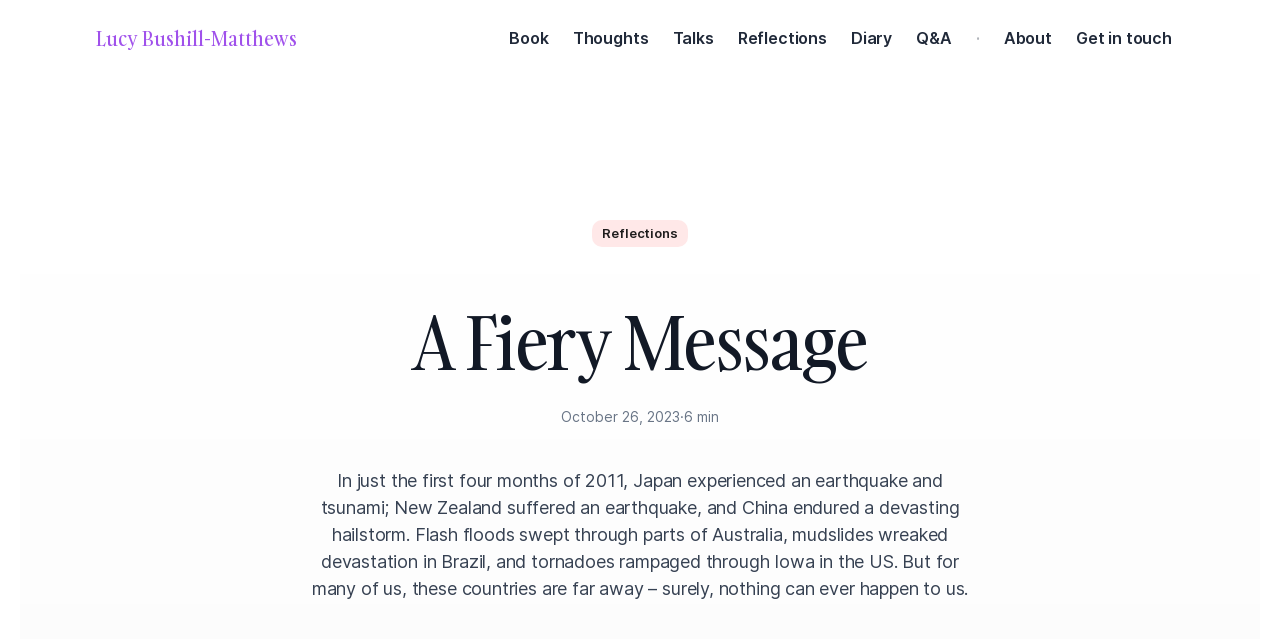

--- FILE ---
content_type: text/html
request_url: https://www.lucybushillmatthews.com/reflections/a-fiery-message
body_size: 6743
content:
<!DOCTYPE html><!-- This site was created in Webflow. https://webflow.com --><!-- Last Published: Tue Jan 06 2026 15:50:50 GMT+0000 (Coordinated Universal Time) --><html data-wf-domain="www.lucybushillmatthews.com" data-wf-page="6528290da186e87b11d85e19" data-wf-site="639b5df06102f19b70751dec" lang="en" data-wf-collection="6528290da186e87b11d85dc5" data-wf-item-slug="a-fiery-message"><head><meta charset="utf-8"/><title>Lucy Bushill-Matthews</title><meta content="width=device-width, initial-scale=1" name="viewport"/><meta content="Webflow" name="generator"/><link href="https://cdn.prod.website-files.com/639b5df06102f19b70751dec/css/lucy-bushill-matthews.webflow.shared.14e08744d.css" rel="stylesheet" type="text/css" integrity="sha384-FOCHRNwXNSrjDccnRSKeayUmXma4AfTwbcqXbAIOqmfZN5+dNnfwf2xzGHi2FL3q" crossorigin="anonymous"/><script type="text/javascript">!function(o,c){var n=c.documentElement,t=" w-mod-";n.className+=t+"js",("ontouchstart"in o||o.DocumentTouch&&c instanceof DocumentTouch)&&(n.className+=t+"touch")}(window,document);</script><link href="https://cdn.prod.website-files.com/639b5df06102f19b70751dec/653192060306437f89ea1e74_favicon-32x32.png" rel="shortcut icon" type="image/x-icon"/><link href="https://cdn.prod.website-files.com/639b5df06102f19b70751dec/653193d61e9930b736b2c941_Screenshot%202023-10-19%20at%2021.38.32.png" rel="apple-touch-icon"/></head><body><div data-animation="over-left" class="nav w-nav" data-easing2="ease" data-easing="ease" data-collapse="medium" data-w-id="7ecd2c46-248a-916e-eb95-08abb6aec6a5" role="banner" data-duration="300" data-doc-height="1"><div class="nav-container w-container"><div class="logo-wrapper"><a href="/" aria-label="Logo" class="logo w-nav-brand"><div class="text-block-2">Lucy Bushill-Matthews</div></a></div><nav role="navigation" class="nav-menu w-nav-menu"><div class="logo-wrapper mobile-menu"><a href="/" class="logo w-nav-brand"><div class="text-block-4">Lucy Bushill-Matthews</div></a></div><a href="/book" class="nav-link book w-nav-link">Book</a><a href="/thoughts" class="nav-link thoughts w-nav-link">Thoughts</a><a href="/talks" class="nav-link talks w-nav-link">Talks</a><a href="/reflections" class="nav-link reflections w-nav-link">Reflections</a><a href="/diary" class="nav-link diary w-nav-link">Diary</a><a href="/q-as" class="nav-link qanda w-nav-link">Q&amp;A</a><div class="nav-link seperator-dot">·</div><a href="/about" class="nav-link about w-nav-link">About</a><a href="/get-in-touch" class="nav-link getintouch w-nav-link">Get in touch</a></nav><div class="menu-button w-nav-button"><div class="menu-icon"><div class="menu-icon-line-top"></div><div class="menu-icon-line-middle"><div class="menu-icon-line-middle-inner"></div></div><div class="menu-icon-line-bottom"></div></div></div></div></div><div class="section"><div class="container no-vertical-padding w-container"><div class="inset-card gradient-background-category"><div class="text-box centre"><a href="/reflections" class="category-tag w-inline-block"><div>Reflections</div></a><div class="spacer _16"></div><h1 class="heading extra-large">A Fiery Message</h1><div class="spacer _24"></div><div class="post-details-wrapper centre"><div class="paragraph small">October 26, 2023</div><div class="paragraph small">·</div><div class="paragraph small">6 min</div></div><p class="paragraph">In just the first four months of 2011, Japan experienced an earthquake and tsunami; New Zealand suffered an earthquake, and China endured a devasting hailstorm. Flash floods swept through parts of Australia, mudslides wreaked devastation in Brazil, and tornadoes rampaged through Iowa in the US. But for many of us, these countries are far away – surely, nothing can ever happen to us.</p><div class="spacer _24"></div><div class="spacer _64"></div></div><div class="header-image-wrapper"><img alt="" loading="lazy" src="https://cdn.prod.website-files.com/639b5df06102f139e1751e03/6531b0e671533159748316f8_landon-parenteau-YEsxGmZ4wLU-unsplash.jpg" sizes="(max-width: 479px) 83vw, (max-width: 767px) 73vw, (max-width: 991px) 74vw, 65vw" srcset="https://cdn.prod.website-files.com/639b5df06102f139e1751e03/6531b0e671533159748316f8_landon-parenteau-YEsxGmZ4wLU-unsplash-p-500.jpg 500w, https://cdn.prod.website-files.com/639b5df06102f139e1751e03/6531b0e671533159748316f8_landon-parenteau-YEsxGmZ4wLU-unsplash-p-800.jpg 800w, https://cdn.prod.website-files.com/639b5df06102f139e1751e03/6531b0e671533159748316f8_landon-parenteau-YEsxGmZ4wLU-unsplash-p-1080.jpg 1080w, https://cdn.prod.website-files.com/639b5df06102f139e1751e03/6531b0e671533159748316f8_landon-parenteau-YEsxGmZ4wLU-unsplash-p-1600.jpg 1600w, https://cdn.prod.website-files.com/639b5df06102f139e1751e03/6531b0e671533159748316f8_landon-parenteau-YEsxGmZ4wLU-unsplash.jpg 1920w" class="post-item-image"/></div></div></div></div><div class="section with-divider"><div class="container w-container"><div class="text-box centre"><div class="rich-text w-richtext"><p>In just the first four months of 2011, Japan experienced an earthquake and tsunami; New Zealand suffered an earthquake, and China endured a devasting hailstorm. Flash floods swept through parts of Australia, mudslides wreaked devastation in Brazil, and tornadoes rampaged through Iowa in the US. But for many of us, these countries are far away – surely, nothing can ever happen to us.</p><p>And yet of course it can. And it can happen at any time, anywhere.</p><p>Recently my parents came to visit and we went on a walk with my husband and three children. Not an adventurous walk, just a walk. It was a clear day, as we meandered through fields of wildflowers down into a secluded wooded valley for a picnic, and then headed up the other side of the escarpment. The young and young-at-heart were starting to get tired as we finally emerged above the tree-line. But all thoughts of complaining were put to one side once we surveyed the awaiting scene. We could see valleys around us were filling with smoke and the fumes began to infiltrate our lungs. And then we saw fire. The fire got closer, coming from different directions. Flames twice my father’s height started coming over the ridge which we needed to cross and, within moments, our escape route was cut off on all sides.</p><p>The Quran uses the example of a sinking ship to show how people often rush to remember God when affected by severe changes in the natural elements. ‘It is He Who conveys you on both land and sea so that when some of you are on a boat, running before a fair wind, rejoicing at it, and then a violent squall comes upon them and the waves come at them from every side and they realize there is no way of escape, they call on Allah, making His religion sincerely theirs: “If You rescue us from this, we will truly be among the thankful.” (10:22). Despite being totally unprepared for this emergency, with approximately 50ml of water left between all of us, I was convinced that God would save us from this unpredictable situation and remained – perhaps irrationally – positive. Yet our teenager began to lose hope, planning her funeral, wondering about the small details.  Who would come? How would they know she had died? What would the service be like?</p><p>During this unexpected crisis, natural gender differences rose imperceptibly to the fore. It says in the Quran (4:34) ‘Men are the protectors and maintainers of women, because Allah has given the one more than the other, and because they support them from their means.’ Instinctively, the men in the family took control of the situation. My father took my map and headed towards the flame-filled ridge to see if there was a way through escape route, my husband took my phone, identified the GPS co-ordinates and made an emergency call to a local contact to check what we should be doing. I was then free to focus on nurturing – calming the children who were distressed about seeing their grandpa walking directly towards the oncoming flames and staying close to my mother who was unsurprisingly visibly upset.</p><p>It was tempting to blame others: why were there no warnings about this being a danger zone? Why was the walking map we had been given so inadequate?  Why were no emergency escape routes signposted?  Why was no-one coming to help us? The Qur’an relates how some people will act this way even on the Day of Judgment: ‘They will come to each other, questioning and blaming one another.’ (37:27)</p><p>Yet blame is unhelpful and will not change the situation. Prophet Muhammad (peace be upon him) taught us all to ‘Tie your camel and trust in Allah’ – which could be interpreted now to mean that we must first make an effort ourselves to deal with whatever life throws at us.  And so we made an effort. My husband received the valuable advice ‘Run to burnt ground: fire won’t burn the same area twice.’ We found a tiny break in the lowest wall of fire. I gave the children instructions to cover their mouths and noses with their jumpers to protect them from inhaling smoke and told them to jump. Without hesitation, they raced across – youngest first – onto the charred soil. We watched with incredulity as my mother in her sixties then negotiated the leap and were relieved that my father joined us not too long afterwards. That decision to move was literally life-saving: less than 5 minutes later, the area where we had all been was engulfed in flames.</p><p>Even if we had seen a warning sign, it would have been all too easy to dismiss. When Prophet Noah warned his community that a flood would come, the community mocked him and took no action. When Prophet Lot warned his people against their oppression, they also refused to pay attention, with devastating consequences. ‘And We turned (the cities of Sodom) upside down and rained down upon them stones of baked clay. Surely, in this are signs for those who perceive. (Quran 15:74-75) Certainly, we would never have envisaged that the lush open spaces we had enjoyed only hours before could be totally obliterated. Yet one of the signs of the Day of Judgment is that ‘great cities will be ruined and it will be as if they had not existed the day before.’(Hadith)</p><p>As we recovered on smouldering ground, sitting on a rock, our youngest little girl wiped away sooty tears. Our teenager covered her hair with a scarf and began to pray; I joined her. Again, the Quran anticipates this reaction: Surah Yunus (Jonah), verse 12 says: ‘When harm touches man, he calls on Us, lying on his side or sitting down or standing up.’ We waited it out watching the sky grow darker, until all that was left were burnt embers everywhere, and then walked on the still-smoking ground to find the path over the ridge to safety. The Quran goes on to say in Surah Yunus: ‘Then when We remove the harm from him he carries on as if he had never called on Us when the harm first touched him.’ – a warning to us all not to lurch back into complacency.</p><p>Despite the best efforts of ubiquitous ‘Health and Safety’ people to protect us from any eventuality, this episode was a timely reminder that we have to be prepared to ‘tie our camel’ ourselves. If I ever manage to work the complicated television remote control, I’ll make an effort to watch intrepid adventurer Bear Grylls of ’Ultimate Survival’ next time he throws himself off a mountaintop or tramps through  a desert – you just never know when those tips might come in useful. It was also a timely reminder that God can give life and take it away at any moment. My eight year old has taken this lesson rather too much to heart: when I let her know of something planned for the following weekend, she now replies innocently: ’But I may be dead by then’. As with everything, a balanced attitude to life – and to death – is surely key.</p><p>‍</p></div></div></div></div><div class="section background-pastel-1"><div class="grid-split"><div id="w-node-_79d07f54-b45f-5b3a-95ef-86e3fc7d5453-d7e0ee93" class="container inset-split"><div class="subscribe-page-wrapper"><div class="text-box"><h2 class="heading extra-large">Get the latest Pause for Thought sent straight to your phone</h2><div class="spacer _32"></div><p class="paragraph">Join us on a journey to explore deeper meaning in everyday life. Connect with a like-minded community seeking greater purpose. Subscribe now to stay inspired.</p></div><div class="form-block w-form"><form id="email-form" name="email-form" data-name="Email Form" method="get" class="email-form-wrapper" data-wf-page-id="6528290da186e87b11d85e19" data-wf-element-id="79d07f54-b45f-5b3a-95ef-86e3fc7d545c"><input class="text-field no-border w-input" maxlength="256" name="Full-Name" data-name="Full Name" placeholder="Enter your full name" type="text" id="Full-Name" required=""/><input class="text-field no-border w-input" maxlength="256" name="email-2" data-name="Email 2" placeholder="Enter your email" type="email" id="email-2" required=""/><input class="text-field no-border w-input" maxlength="256" name="Mobile-number" data-name="Mobile number" placeholder="Enter your mobile number" type="tel" id="Mobile-number" required=""/><input type="submit" data-wait="Submitting..." class="button w-button" value="Subscribe"/></form><div class="form-success w-form-done"><div>Thank you! Your submission has been received!</div></div><div class="form-error w-form-fail"><div>Oops! Something went wrong while submitting the form.</div></div><div class="spacer _16"></div><div class="text-color-4"><div class="paragraph small">Zero spam, just the good stuff</div></div></div></div></div><div id="w-node-_79d07f54-b45f-5b3a-95ef-86e3fc7d5469-d7e0ee93" class="post-item-image-wrapper"></div></div></div><footer class="section"><div class="container w-container"><div class="footer-wrapper-top"><div id="w-node-_95f4ee51-0da0-3ec7-32ad-664f6faf41e0-abf062c7" class="logo-wrapper"><a href="/" aria-label="Logo" class="logo footer w-nav-brand"><div>Lucy Bushill-Matthews</div></a></div><ul role="list" class="footer-list w-list-unstyled"><li class="footer-list-item"><div class="footer-category"><div class="paragraph small">Pages</div></div></li><li class="footer-list-item"><a href="/" class="footer-link">Home</a></li><li class="footer-list-item"><a href="/about" class="footer-link">About</a></li><li class="footer-list-item"></li></ul><div id="w-node-_527a48fb-4a7c-e872-dd27-ff9a40249db0-abf062c7" class="footer-list"><div class="footer-category"><div class="paragraph small">SECTIONS</div></div><div class="w-dyn-list"><div role="list" class="collection-list-footer w-dyn-items"><div role="listitem" class="collection-item w-dyn-item"><a href="http://lucybushillmatthews.com/book" class="footer-link">Book</a></div><div role="listitem" class="collection-item w-dyn-item"><a href="http://lucybushillmatthews.com/thoughts" class="footer-link">Thoughts</a></div><div role="listitem" class="collection-item w-dyn-item"><a href="http://lucybushillmatthews.com/talks" class="footer-link">Talks</a></div><div role="listitem" class="collection-item w-dyn-item"><a href="http://lucybushillmatthews.com/reflections" class="footer-link">Reflections</a></div><div role="listitem" class="collection-item w-dyn-item"><a href="http://lucybushillmatthews.com/diary" class="footer-link">Diary</a></div><div role="listitem" class="collection-item w-dyn-item"><a href="http://lucybushillmatthews.com/q-as" class="footer-link">Q&amp;A</a></div></div></div></div><ul role="list" class="footer-list w-list-unstyled"><li class="footer-list-item"><div class="footer-category"><div class="paragraph small">Contact</div></div></li><li class="footer-list-item"><a href="https://www.linkedin.com/in/lbushillmatthews/" target="_blank" class="footer-link">LinkedIn</a></li><li class="footer-list-item"><a href="/get-in-touch" class="footer-link">Get in touch</a></li><li class="footer-list-item"></li></ul></div><div class="footer-wrapper-bottom"><ul role="list" class="footer-list horizontal w-list-unstyled"><li class="footer-list-item"></li><li class="footer-list-item"></li></ul></div></div></footer><div class="section background-pastel-1"><div class="grid-split"><div id="w-node-_79d07f54-b45f-5b3a-95ef-86e3fc7d5453-d7e0ee93" class="container inset-split"><div class="subscribe-page-wrapper"><div class="text-box"><h2 class="heading extra-large">Get the latest Pause for Thought sent straight to your phone</h2><div class="spacer _32"></div><p class="paragraph">Join us on a journey to explore deeper meaning in everyday life. Connect with a like-minded community seeking greater purpose. Subscribe now to stay inspired.</p></div><div class="form-block w-form"><form id="email-form" name="email-form" data-name="Email Form" method="get" class="email-form-wrapper" data-wf-page-id="6528290da186e87b11d85e19" data-wf-element-id="79d07f54-b45f-5b3a-95ef-86e3fc7d545c"><input class="text-field no-border w-input" maxlength="256" name="Full-Name" data-name="Full Name" placeholder="Enter your full name" type="text" id="Full-Name" required=""/><input class="text-field no-border w-input" maxlength="256" name="email-2" data-name="Email 2" placeholder="Enter your email" type="email" id="email-2" required=""/><input class="text-field no-border w-input" maxlength="256" name="Mobile-number" data-name="Mobile number" placeholder="Enter your mobile number" type="tel" id="Mobile-number" required=""/><input type="submit" data-wait="Submitting..." class="button w-button" value="Subscribe"/></form><div class="form-success w-form-done"><div>Thank you! Your submission has been received!</div></div><div class="form-error w-form-fail"><div>Oops! Something went wrong while submitting the form.</div></div><div class="spacer _16"></div><div class="text-color-4"><div class="paragraph small">Zero spam, just the good stuff</div></div></div></div></div><div id="w-node-_79d07f54-b45f-5b3a-95ef-86e3fc7d5469-d7e0ee93" class="post-item-image-wrapper"></div></div></div><script src="https://d3e54v103j8qbb.cloudfront.net/js/jquery-3.5.1.min.dc5e7f18c8.js?site=639b5df06102f19b70751dec" type="text/javascript" integrity="sha256-9/aliU8dGd2tb6OSsuzixeV4y/faTqgFtohetphbbj0=" crossorigin="anonymous"></script><script src="https://cdn.prod.website-files.com/639b5df06102f19b70751dec/js/webflow.schunk.59c6248219f37ae8.js" type="text/javascript" integrity="sha384-SiwpjJNf9ZitucDlWa0ARYbaOcz0PUxo+U1JokcCeias7QOSgb93xI+PogbjFilN" crossorigin="anonymous"></script><script src="https://cdn.prod.website-files.com/639b5df06102f19b70751dec/js/webflow.schunk.0c6f8047d92948c6.js" type="text/javascript" integrity="sha384-Y7BAo182YG2Lkhh40mFEoMMgAHzYKtc7gg+dOPp4cZCFtYH42weH4yL3uVDJdRDO" crossorigin="anonymous"></script><script src="https://cdn.prod.website-files.com/639b5df06102f19b70751dec/js/webflow.6021c49b.923468373116bbe7.js" type="text/javascript" integrity="sha384-SxbIgL2Hw3cNxvWV5OYWrIzC+ONj4/Jtn0TgWkqOzyXeFkqpHksxm5lHPnCxGzDX" crossorigin="anonymous"></script></body></html>

--- FILE ---
content_type: text/css
request_url: https://cdn.prod.website-files.com/639b5df06102f19b70751dec/css/lucy-bushill-matthews.webflow.shared.14e08744d.css
body_size: 19632
content:
html {
  -webkit-text-size-adjust: 100%;
  -ms-text-size-adjust: 100%;
  font-family: sans-serif;
}

body {
  margin: 0;
}

article, aside, details, figcaption, figure, footer, header, hgroup, main, menu, nav, section, summary {
  display: block;
}

audio, canvas, progress, video {
  vertical-align: baseline;
  display: inline-block;
}

audio:not([controls]) {
  height: 0;
  display: none;
}

[hidden], template {
  display: none;
}

a {
  background-color: #0000;
}

a:active, a:hover {
  outline: 0;
}

abbr[title] {
  border-bottom: 1px dotted;
}

b, strong {
  font-weight: bold;
}

dfn {
  font-style: italic;
}

h1 {
  margin: .67em 0;
  font-size: 2em;
}

mark {
  color: #000;
  background: #ff0;
}

small {
  font-size: 80%;
}

sub, sup {
  vertical-align: baseline;
  font-size: 75%;
  line-height: 0;
  position: relative;
}

sup {
  top: -.5em;
}

sub {
  bottom: -.25em;
}

img {
  border: 0;
}

svg:not(:root) {
  overflow: hidden;
}

hr {
  box-sizing: content-box;
  height: 0;
}

pre {
  overflow: auto;
}

code, kbd, pre, samp {
  font-family: monospace;
  font-size: 1em;
}

button, input, optgroup, select, textarea {
  color: inherit;
  font: inherit;
  margin: 0;
}

button {
  overflow: visible;
}

button, select {
  text-transform: none;
}

button, html input[type="button"], input[type="reset"] {
  -webkit-appearance: button;
  cursor: pointer;
}

button[disabled], html input[disabled] {
  cursor: default;
}

button::-moz-focus-inner, input::-moz-focus-inner {
  border: 0;
  padding: 0;
}

input {
  line-height: normal;
}

input[type="checkbox"], input[type="radio"] {
  box-sizing: border-box;
  padding: 0;
}

input[type="number"]::-webkit-inner-spin-button, input[type="number"]::-webkit-outer-spin-button {
  height: auto;
}

input[type="search"] {
  -webkit-appearance: none;
}

input[type="search"]::-webkit-search-cancel-button, input[type="search"]::-webkit-search-decoration {
  -webkit-appearance: none;
}

legend {
  border: 0;
  padding: 0;
}

textarea {
  overflow: auto;
}

optgroup {
  font-weight: bold;
}

table {
  border-collapse: collapse;
  border-spacing: 0;
}

td, th {
  padding: 0;
}

@font-face {
  font-family: webflow-icons;
  src: url("[data-uri]") format("truetype");
  font-weight: normal;
  font-style: normal;
}

[class^="w-icon-"], [class*=" w-icon-"] {
  speak: none;
  font-variant: normal;
  text-transform: none;
  -webkit-font-smoothing: antialiased;
  -moz-osx-font-smoothing: grayscale;
  font-style: normal;
  font-weight: normal;
  line-height: 1;
  font-family: webflow-icons !important;
}

.w-icon-slider-right:before {
  content: "";
}

.w-icon-slider-left:before {
  content: "";
}

.w-icon-nav-menu:before {
  content: "";
}

.w-icon-arrow-down:before, .w-icon-dropdown-toggle:before {
  content: "";
}

.w-icon-file-upload-remove:before {
  content: "";
}

.w-icon-file-upload-icon:before {
  content: "";
}

* {
  box-sizing: border-box;
}

html {
  height: 100%;
}

body {
  color: #333;
  background-color: #fff;
  min-height: 100%;
  margin: 0;
  font-family: Arial, sans-serif;
  font-size: 14px;
  line-height: 20px;
}

img {
  vertical-align: middle;
  max-width: 100%;
  display: inline-block;
}

html.w-mod-touch * {
  background-attachment: scroll !important;
}

.w-block {
  display: block;
}

.w-inline-block {
  max-width: 100%;
  display: inline-block;
}

.w-clearfix:before, .w-clearfix:after {
  content: " ";
  grid-area: 1 / 1 / 2 / 2;
  display: table;
}

.w-clearfix:after {
  clear: both;
}

.w-hidden {
  display: none;
}

.w-button {
  color: #fff;
  line-height: inherit;
  cursor: pointer;
  background-color: #3898ec;
  border: 0;
  border-radius: 0;
  padding: 9px 15px;
  text-decoration: none;
  display: inline-block;
}

input.w-button {
  -webkit-appearance: button;
}

html[data-w-dynpage] [data-w-cloak] {
  color: #0000 !important;
}

.w-code-block {
  margin: unset;
}

pre.w-code-block code {
  all: inherit;
}

.w-optimization {
  display: contents;
}

.w-webflow-badge, .w-webflow-badge > img {
  box-sizing: unset;
  width: unset;
  height: unset;
  max-height: unset;
  max-width: unset;
  min-height: unset;
  min-width: unset;
  margin: unset;
  padding: unset;
  float: unset;
  clear: unset;
  border: unset;
  border-radius: unset;
  background: unset;
  background-image: unset;
  background-position: unset;
  background-size: unset;
  background-repeat: unset;
  background-origin: unset;
  background-clip: unset;
  background-attachment: unset;
  background-color: unset;
  box-shadow: unset;
  transform: unset;
  direction: unset;
  font-family: unset;
  font-weight: unset;
  color: unset;
  font-size: unset;
  line-height: unset;
  font-style: unset;
  font-variant: unset;
  text-align: unset;
  letter-spacing: unset;
  -webkit-text-decoration: unset;
  text-decoration: unset;
  text-indent: unset;
  text-transform: unset;
  list-style-type: unset;
  text-shadow: unset;
  vertical-align: unset;
  cursor: unset;
  white-space: unset;
  word-break: unset;
  word-spacing: unset;
  word-wrap: unset;
  transition: unset;
}

.w-webflow-badge {
  white-space: nowrap;
  cursor: pointer;
  box-shadow: 0 0 0 1px #0000001a, 0 1px 3px #0000001a;
  visibility: visible !important;
  opacity: 1 !important;
  z-index: 2147483647 !important;
  color: #aaadb0 !important;
  overflow: unset !important;
  background-color: #fff !important;
  border-radius: 3px !important;
  width: auto !important;
  height: auto !important;
  margin: 0 !important;
  padding: 6px !important;
  font-size: 12px !important;
  line-height: 14px !important;
  text-decoration: none !important;
  display: inline-block !important;
  position: fixed !important;
  inset: auto 12px 12px auto !important;
  transform: none !important;
}

.w-webflow-badge > img {
  position: unset;
  visibility: unset !important;
  opacity: 1 !important;
  vertical-align: middle !important;
  display: inline-block !important;
}

h1, h2, h3, h4, h5, h6 {
  margin-bottom: 10px;
  font-weight: bold;
}

h1 {
  margin-top: 20px;
  font-size: 38px;
  line-height: 44px;
}

h2 {
  margin-top: 20px;
  font-size: 32px;
  line-height: 36px;
}

h3 {
  margin-top: 20px;
  font-size: 24px;
  line-height: 30px;
}

h4 {
  margin-top: 10px;
  font-size: 18px;
  line-height: 24px;
}

h5 {
  margin-top: 10px;
  font-size: 14px;
  line-height: 20px;
}

h6 {
  margin-top: 10px;
  font-size: 12px;
  line-height: 18px;
}

p {
  margin-top: 0;
  margin-bottom: 10px;
}

blockquote {
  border-left: 5px solid #e2e2e2;
  margin: 0 0 10px;
  padding: 10px 20px;
  font-size: 18px;
  line-height: 22px;
}

figure {
  margin: 0 0 10px;
}

figcaption {
  text-align: center;
  margin-top: 5px;
}

ul, ol {
  margin-top: 0;
  margin-bottom: 10px;
  padding-left: 40px;
}

.w-list-unstyled {
  padding-left: 0;
  list-style: none;
}

.w-embed:before, .w-embed:after {
  content: " ";
  grid-area: 1 / 1 / 2 / 2;
  display: table;
}

.w-embed:after {
  clear: both;
}

.w-video {
  width: 100%;
  padding: 0;
  position: relative;
}

.w-video iframe, .w-video object, .w-video embed {
  border: none;
  width: 100%;
  height: 100%;
  position: absolute;
  top: 0;
  left: 0;
}

fieldset {
  border: 0;
  margin: 0;
  padding: 0;
}

button, [type="button"], [type="reset"] {
  cursor: pointer;
  -webkit-appearance: button;
  border: 0;
}

.w-form {
  margin: 0 0 15px;
}

.w-form-done {
  text-align: center;
  background-color: #ddd;
  padding: 20px;
  display: none;
}

.w-form-fail {
  background-color: #ffdede;
  margin-top: 10px;
  padding: 10px;
  display: none;
}

label {
  margin-bottom: 5px;
  font-weight: bold;
  display: block;
}

.w-input, .w-select {
  color: #333;
  vertical-align: middle;
  background-color: #fff;
  border: 1px solid #ccc;
  width: 100%;
  height: 38px;
  margin-bottom: 10px;
  padding: 8px 12px;
  font-size: 14px;
  line-height: 1.42857;
  display: block;
}

.w-input::placeholder, .w-select::placeholder {
  color: #999;
}

.w-input:focus, .w-select:focus {
  border-color: #3898ec;
  outline: 0;
}

.w-input[disabled], .w-select[disabled], .w-input[readonly], .w-select[readonly], fieldset[disabled] .w-input, fieldset[disabled] .w-select {
  cursor: not-allowed;
}

.w-input[disabled]:not(.w-input-disabled), .w-select[disabled]:not(.w-input-disabled), .w-input[readonly], .w-select[readonly], fieldset[disabled]:not(.w-input-disabled) .w-input, fieldset[disabled]:not(.w-input-disabled) .w-select {
  background-color: #eee;
}

textarea.w-input, textarea.w-select {
  height: auto;
}

.w-select {
  background-color: #f3f3f3;
}

.w-select[multiple] {
  height: auto;
}

.w-form-label {
  cursor: pointer;
  margin-bottom: 0;
  font-weight: normal;
  display: inline-block;
}

.w-radio {
  margin-bottom: 5px;
  padding-left: 20px;
  display: block;
}

.w-radio:before, .w-radio:after {
  content: " ";
  grid-area: 1 / 1 / 2 / 2;
  display: table;
}

.w-radio:after {
  clear: both;
}

.w-radio-input {
  float: left;
  margin: 3px 0 0 -20px;
  line-height: normal;
}

.w-file-upload {
  margin-bottom: 10px;
  display: block;
}

.w-file-upload-input {
  opacity: 0;
  z-index: -100;
  width: .1px;
  height: .1px;
  position: absolute;
  overflow: hidden;
}

.w-file-upload-default, .w-file-upload-uploading, .w-file-upload-success {
  color: #333;
  display: inline-block;
}

.w-file-upload-error {
  margin-top: 10px;
  display: block;
}

.w-file-upload-default.w-hidden, .w-file-upload-uploading.w-hidden, .w-file-upload-error.w-hidden, .w-file-upload-success.w-hidden {
  display: none;
}

.w-file-upload-uploading-btn {
  cursor: pointer;
  background-color: #fafafa;
  border: 1px solid #ccc;
  margin: 0;
  padding: 8px 12px;
  font-size: 14px;
  font-weight: normal;
  display: flex;
}

.w-file-upload-file {
  background-color: #fafafa;
  border: 1px solid #ccc;
  flex-grow: 1;
  justify-content: space-between;
  margin: 0;
  padding: 8px 9px 8px 11px;
  display: flex;
}

.w-file-upload-file-name {
  font-size: 14px;
  font-weight: normal;
  display: block;
}

.w-file-remove-link {
  cursor: pointer;
  width: auto;
  height: auto;
  margin-top: 3px;
  margin-left: 10px;
  padding: 3px;
  display: block;
}

.w-icon-file-upload-remove {
  margin: auto;
  font-size: 10px;
}

.w-file-upload-error-msg {
  color: #ea384c;
  padding: 2px 0;
  display: inline-block;
}

.w-file-upload-info {
  padding: 0 12px;
  line-height: 38px;
  display: inline-block;
}

.w-file-upload-label {
  cursor: pointer;
  background-color: #fafafa;
  border: 1px solid #ccc;
  margin: 0;
  padding: 8px 12px;
  font-size: 14px;
  font-weight: normal;
  display: inline-block;
}

.w-icon-file-upload-icon, .w-icon-file-upload-uploading {
  width: 20px;
  margin-right: 8px;
  display: inline-block;
}

.w-icon-file-upload-uploading {
  height: 20px;
}

.w-container {
  max-width: 940px;
  margin-left: auto;
  margin-right: auto;
}

.w-container:before, .w-container:after {
  content: " ";
  grid-area: 1 / 1 / 2 / 2;
  display: table;
}

.w-container:after {
  clear: both;
}

.w-container .w-row {
  margin-left: -10px;
  margin-right: -10px;
}

.w-row:before, .w-row:after {
  content: " ";
  grid-area: 1 / 1 / 2 / 2;
  display: table;
}

.w-row:after {
  clear: both;
}

.w-row .w-row {
  margin-left: 0;
  margin-right: 0;
}

.w-col {
  float: left;
  width: 100%;
  min-height: 1px;
  padding-left: 10px;
  padding-right: 10px;
  position: relative;
}

.w-col .w-col {
  padding-left: 0;
  padding-right: 0;
}

.w-col-1 {
  width: 8.33333%;
}

.w-col-2 {
  width: 16.6667%;
}

.w-col-3 {
  width: 25%;
}

.w-col-4 {
  width: 33.3333%;
}

.w-col-5 {
  width: 41.6667%;
}

.w-col-6 {
  width: 50%;
}

.w-col-7 {
  width: 58.3333%;
}

.w-col-8 {
  width: 66.6667%;
}

.w-col-9 {
  width: 75%;
}

.w-col-10 {
  width: 83.3333%;
}

.w-col-11 {
  width: 91.6667%;
}

.w-col-12 {
  width: 100%;
}

.w-hidden-main {
  display: none !important;
}

@media screen and (max-width: 991px) {
  .w-container {
    max-width: 728px;
  }

  .w-hidden-main {
    display: inherit !important;
  }

  .w-hidden-medium {
    display: none !important;
  }

  .w-col-medium-1 {
    width: 8.33333%;
  }

  .w-col-medium-2 {
    width: 16.6667%;
  }

  .w-col-medium-3 {
    width: 25%;
  }

  .w-col-medium-4 {
    width: 33.3333%;
  }

  .w-col-medium-5 {
    width: 41.6667%;
  }

  .w-col-medium-6 {
    width: 50%;
  }

  .w-col-medium-7 {
    width: 58.3333%;
  }

  .w-col-medium-8 {
    width: 66.6667%;
  }

  .w-col-medium-9 {
    width: 75%;
  }

  .w-col-medium-10 {
    width: 83.3333%;
  }

  .w-col-medium-11 {
    width: 91.6667%;
  }

  .w-col-medium-12 {
    width: 100%;
  }

  .w-col-stack {
    width: 100%;
    left: auto;
    right: auto;
  }
}

@media screen and (max-width: 767px) {
  .w-hidden-main, .w-hidden-medium {
    display: inherit !important;
  }

  .w-hidden-small {
    display: none !important;
  }

  .w-row, .w-container .w-row {
    margin-left: 0;
    margin-right: 0;
  }

  .w-col {
    width: 100%;
    left: auto;
    right: auto;
  }

  .w-col-small-1 {
    width: 8.33333%;
  }

  .w-col-small-2 {
    width: 16.6667%;
  }

  .w-col-small-3 {
    width: 25%;
  }

  .w-col-small-4 {
    width: 33.3333%;
  }

  .w-col-small-5 {
    width: 41.6667%;
  }

  .w-col-small-6 {
    width: 50%;
  }

  .w-col-small-7 {
    width: 58.3333%;
  }

  .w-col-small-8 {
    width: 66.6667%;
  }

  .w-col-small-9 {
    width: 75%;
  }

  .w-col-small-10 {
    width: 83.3333%;
  }

  .w-col-small-11 {
    width: 91.6667%;
  }

  .w-col-small-12 {
    width: 100%;
  }
}

@media screen and (max-width: 479px) {
  .w-container {
    max-width: none;
  }

  .w-hidden-main, .w-hidden-medium, .w-hidden-small {
    display: inherit !important;
  }

  .w-hidden-tiny {
    display: none !important;
  }

  .w-col {
    width: 100%;
  }

  .w-col-tiny-1 {
    width: 8.33333%;
  }

  .w-col-tiny-2 {
    width: 16.6667%;
  }

  .w-col-tiny-3 {
    width: 25%;
  }

  .w-col-tiny-4 {
    width: 33.3333%;
  }

  .w-col-tiny-5 {
    width: 41.6667%;
  }

  .w-col-tiny-6 {
    width: 50%;
  }

  .w-col-tiny-7 {
    width: 58.3333%;
  }

  .w-col-tiny-8 {
    width: 66.6667%;
  }

  .w-col-tiny-9 {
    width: 75%;
  }

  .w-col-tiny-10 {
    width: 83.3333%;
  }

  .w-col-tiny-11 {
    width: 91.6667%;
  }

  .w-col-tiny-12 {
    width: 100%;
  }
}

.w-widget {
  position: relative;
}

.w-widget-map {
  width: 100%;
  height: 400px;
}

.w-widget-map label {
  width: auto;
  display: inline;
}

.w-widget-map img {
  max-width: inherit;
}

.w-widget-map .gm-style-iw {
  text-align: center;
}

.w-widget-map .gm-style-iw > button {
  display: none !important;
}

.w-widget-twitter {
  overflow: hidden;
}

.w-widget-twitter-count-shim {
  vertical-align: top;
  text-align: center;
  background: #fff;
  border: 1px solid #758696;
  border-radius: 3px;
  width: 28px;
  height: 20px;
  display: inline-block;
  position: relative;
}

.w-widget-twitter-count-shim * {
  pointer-events: none;
  -webkit-user-select: none;
  user-select: none;
}

.w-widget-twitter-count-shim .w-widget-twitter-count-inner {
  text-align: center;
  color: #999;
  font-family: serif;
  font-size: 15px;
  line-height: 12px;
  position: relative;
}

.w-widget-twitter-count-shim .w-widget-twitter-count-clear {
  display: block;
  position: relative;
}

.w-widget-twitter-count-shim.w--large {
  width: 36px;
  height: 28px;
}

.w-widget-twitter-count-shim.w--large .w-widget-twitter-count-inner {
  font-size: 18px;
  line-height: 18px;
}

.w-widget-twitter-count-shim:not(.w--vertical) {
  margin-left: 5px;
  margin-right: 8px;
}

.w-widget-twitter-count-shim:not(.w--vertical).w--large {
  margin-left: 6px;
}

.w-widget-twitter-count-shim:not(.w--vertical):before, .w-widget-twitter-count-shim:not(.w--vertical):after {
  content: " ";
  pointer-events: none;
  border: solid #0000;
  width: 0;
  height: 0;
  position: absolute;
  top: 50%;
  left: 0;
}

.w-widget-twitter-count-shim:not(.w--vertical):before {
  border-width: 4px;
  border-color: #75869600 #5d6c7b #75869600 #75869600;
  margin-top: -4px;
  margin-left: -9px;
}

.w-widget-twitter-count-shim:not(.w--vertical).w--large:before {
  border-width: 5px;
  margin-top: -5px;
  margin-left: -10px;
}

.w-widget-twitter-count-shim:not(.w--vertical):after {
  border-width: 4px;
  border-color: #fff0 #fff #fff0 #fff0;
  margin-top: -4px;
  margin-left: -8px;
}

.w-widget-twitter-count-shim:not(.w--vertical).w--large:after {
  border-width: 5px;
  margin-top: -5px;
  margin-left: -9px;
}

.w-widget-twitter-count-shim.w--vertical {
  width: 61px;
  height: 33px;
  margin-bottom: 8px;
}

.w-widget-twitter-count-shim.w--vertical:before, .w-widget-twitter-count-shim.w--vertical:after {
  content: " ";
  pointer-events: none;
  border: solid #0000;
  width: 0;
  height: 0;
  position: absolute;
  top: 100%;
  left: 50%;
}

.w-widget-twitter-count-shim.w--vertical:before {
  border-width: 5px;
  border-color: #5d6c7b #75869600 #75869600;
  margin-left: -5px;
}

.w-widget-twitter-count-shim.w--vertical:after {
  border-width: 4px;
  border-color: #fff #fff0 #fff0;
  margin-left: -4px;
}

.w-widget-twitter-count-shim.w--vertical .w-widget-twitter-count-inner {
  font-size: 18px;
  line-height: 22px;
}

.w-widget-twitter-count-shim.w--vertical.w--large {
  width: 76px;
}

.w-background-video {
  color: #fff;
  height: 500px;
  position: relative;
  overflow: hidden;
}

.w-background-video > video {
  object-fit: cover;
  z-index: -100;
  background-position: 50%;
  background-size: cover;
  width: 100%;
  height: 100%;
  margin: auto;
  position: absolute;
  inset: -100%;
}

.w-background-video > video::-webkit-media-controls-start-playback-button {
  -webkit-appearance: none;
  display: none !important;
}

.w-background-video--control {
  background-color: #0000;
  padding: 0;
  position: absolute;
  bottom: 1em;
  right: 1em;
}

.w-background-video--control > [hidden] {
  display: none !important;
}

.w-slider {
  text-align: center;
  clear: both;
  -webkit-tap-highlight-color: #0000;
  tap-highlight-color: #0000;
  background: #ddd;
  height: 300px;
  position: relative;
}

.w-slider-mask {
  z-index: 1;
  white-space: nowrap;
  height: 100%;
  display: block;
  position: relative;
  left: 0;
  right: 0;
  overflow: hidden;
}

.w-slide {
  vertical-align: top;
  white-space: normal;
  text-align: left;
  width: 100%;
  height: 100%;
  display: inline-block;
  position: relative;
}

.w-slider-nav {
  z-index: 2;
  text-align: center;
  -webkit-tap-highlight-color: #0000;
  tap-highlight-color: #0000;
  height: 40px;
  margin: auto;
  padding-top: 10px;
  position: absolute;
  inset: auto 0 0;
}

.w-slider-nav.w-round > div {
  border-radius: 100%;
}

.w-slider-nav.w-num > div {
  font-size: inherit;
  line-height: inherit;
  width: auto;
  height: auto;
  padding: .2em .5em;
}

.w-slider-nav.w-shadow > div {
  box-shadow: 0 0 3px #3336;
}

.w-slider-nav-invert {
  color: #fff;
}

.w-slider-nav-invert > div {
  background-color: #2226;
}

.w-slider-nav-invert > div.w-active {
  background-color: #222;
}

.w-slider-dot {
  cursor: pointer;
  background-color: #fff6;
  width: 1em;
  height: 1em;
  margin: 0 3px .5em;
  transition: background-color .1s, color .1s;
  display: inline-block;
  position: relative;
}

.w-slider-dot.w-active {
  background-color: #fff;
}

.w-slider-dot:focus {
  outline: none;
  box-shadow: 0 0 0 2px #fff;
}

.w-slider-dot:focus.w-active {
  box-shadow: none;
}

.w-slider-arrow-left, .w-slider-arrow-right {
  cursor: pointer;
  color: #fff;
  -webkit-tap-highlight-color: #0000;
  tap-highlight-color: #0000;
  -webkit-user-select: none;
  user-select: none;
  width: 80px;
  margin: auto;
  font-size: 40px;
  position: absolute;
  inset: 0;
  overflow: hidden;
}

.w-slider-arrow-left [class^="w-icon-"], .w-slider-arrow-right [class^="w-icon-"], .w-slider-arrow-left [class*=" w-icon-"], .w-slider-arrow-right [class*=" w-icon-"] {
  position: absolute;
}

.w-slider-arrow-left:focus, .w-slider-arrow-right:focus {
  outline: 0;
}

.w-slider-arrow-left {
  z-index: 3;
  right: auto;
}

.w-slider-arrow-right {
  z-index: 4;
  left: auto;
}

.w-icon-slider-left, .w-icon-slider-right {
  width: 1em;
  height: 1em;
  margin: auto;
  inset: 0;
}

.w-slider-aria-label {
  clip: rect(0 0 0 0);
  border: 0;
  width: 1px;
  height: 1px;
  margin: -1px;
  padding: 0;
  position: absolute;
  overflow: hidden;
}

.w-slider-force-show {
  display: block !important;
}

.w-dropdown {
  text-align: left;
  z-index: 900;
  margin-left: auto;
  margin-right: auto;
  display: inline-block;
  position: relative;
}

.w-dropdown-btn, .w-dropdown-toggle, .w-dropdown-link {
  vertical-align: top;
  color: #222;
  text-align: left;
  white-space: nowrap;
  margin-left: auto;
  margin-right: auto;
  padding: 20px;
  text-decoration: none;
  position: relative;
}

.w-dropdown-toggle {
  -webkit-user-select: none;
  user-select: none;
  cursor: pointer;
  padding-right: 40px;
  display: inline-block;
}

.w-dropdown-toggle:focus {
  outline: 0;
}

.w-icon-dropdown-toggle {
  width: 1em;
  height: 1em;
  margin: auto 20px auto auto;
  position: absolute;
  top: 0;
  bottom: 0;
  right: 0;
}

.w-dropdown-list {
  background: #ddd;
  min-width: 100%;
  display: none;
  position: absolute;
}

.w-dropdown-list.w--open {
  display: block;
}

.w-dropdown-link {
  color: #222;
  padding: 10px 20px;
  display: block;
}

.w-dropdown-link.w--current {
  color: #0082f3;
}

.w-dropdown-link:focus {
  outline: 0;
}

@media screen and (max-width: 767px) {
  .w-nav-brand {
    padding-left: 10px;
  }
}

.w-lightbox-backdrop {
  cursor: auto;
  letter-spacing: normal;
  text-indent: 0;
  text-shadow: none;
  text-transform: none;
  visibility: visible;
  white-space: normal;
  word-break: normal;
  word-spacing: normal;
  word-wrap: normal;
  color: #fff;
  text-align: center;
  z-index: 2000;
  opacity: 0;
  -webkit-user-select: none;
  -moz-user-select: none;
  -webkit-tap-highlight-color: transparent;
  background: #000000e6;
  outline: 0;
  font-family: Helvetica Neue, Helvetica, Ubuntu, Segoe UI, Verdana, sans-serif;
  font-size: 17px;
  font-style: normal;
  font-weight: 300;
  line-height: 1.2;
  list-style: disc;
  position: fixed;
  inset: 0;
  -webkit-transform: translate(0);
}

.w-lightbox-backdrop, .w-lightbox-container {
  -webkit-overflow-scrolling: touch;
  height: 100%;
  overflow: auto;
}

.w-lightbox-content {
  height: 100vh;
  position: relative;
  overflow: hidden;
}

.w-lightbox-view {
  opacity: 0;
  width: 100vw;
  height: 100vh;
  position: absolute;
}

.w-lightbox-view:before {
  content: "";
  height: 100vh;
}

.w-lightbox-group, .w-lightbox-group .w-lightbox-view, .w-lightbox-group .w-lightbox-view:before {
  height: 86vh;
}

.w-lightbox-frame, .w-lightbox-view:before {
  vertical-align: middle;
  display: inline-block;
}

.w-lightbox-figure {
  margin: 0;
  position: relative;
}

.w-lightbox-group .w-lightbox-figure {
  cursor: pointer;
}

.w-lightbox-img {
  width: auto;
  max-width: none;
  height: auto;
}

.w-lightbox-image {
  float: none;
  max-width: 100vw;
  max-height: 100vh;
  display: block;
}

.w-lightbox-group .w-lightbox-image {
  max-height: 86vh;
}

.w-lightbox-caption {
  text-align: left;
  text-overflow: ellipsis;
  white-space: nowrap;
  background: #0006;
  padding: .5em 1em;
  position: absolute;
  bottom: 0;
  left: 0;
  right: 0;
  overflow: hidden;
}

.w-lightbox-embed {
  width: 100%;
  height: 100%;
  position: absolute;
  inset: 0;
}

.w-lightbox-control {
  cursor: pointer;
  background-position: center;
  background-repeat: no-repeat;
  background-size: 24px;
  width: 4em;
  transition: all .3s;
  position: absolute;
  top: 0;
}

.w-lightbox-left {
  background-image: url("[data-uri]");
  display: none;
  bottom: 0;
  left: 0;
}

.w-lightbox-right {
  background-image: url("[data-uri]");
  display: none;
  bottom: 0;
  right: 0;
}

.w-lightbox-close {
  background-image: url("[data-uri]");
  background-size: 18px;
  height: 2.6em;
  right: 0;
}

.w-lightbox-strip {
  white-space: nowrap;
  padding: 0 1vh;
  line-height: 0;
  position: absolute;
  bottom: 0;
  left: 0;
  right: 0;
  overflow: auto hidden;
}

.w-lightbox-item {
  box-sizing: content-box;
  cursor: pointer;
  width: 10vh;
  padding: 2vh 1vh;
  display: inline-block;
  -webkit-transform: translate3d(0, 0, 0);
}

.w-lightbox-active {
  opacity: .3;
}

.w-lightbox-thumbnail {
  background: #222;
  height: 10vh;
  position: relative;
  overflow: hidden;
}

.w-lightbox-thumbnail-image {
  position: absolute;
  top: 0;
  left: 0;
}

.w-lightbox-thumbnail .w-lightbox-tall {
  width: 100%;
  top: 50%;
  transform: translate(0, -50%);
}

.w-lightbox-thumbnail .w-lightbox-wide {
  height: 100%;
  left: 50%;
  transform: translate(-50%);
}

.w-lightbox-spinner {
  box-sizing: border-box;
  border: 5px solid #0006;
  border-radius: 50%;
  width: 40px;
  height: 40px;
  margin-top: -20px;
  margin-left: -20px;
  animation: .8s linear infinite spin;
  position: absolute;
  top: 50%;
  left: 50%;
}

.w-lightbox-spinner:after {
  content: "";
  border: 3px solid #0000;
  border-bottom-color: #fff;
  border-radius: 50%;
  position: absolute;
  inset: -4px;
}

.w-lightbox-hide {
  display: none;
}

.w-lightbox-noscroll {
  overflow: hidden;
}

@media (min-width: 768px) {
  .w-lightbox-content {
    height: 96vh;
    margin-top: 2vh;
  }

  .w-lightbox-view, .w-lightbox-view:before {
    height: 96vh;
  }

  .w-lightbox-group, .w-lightbox-group .w-lightbox-view, .w-lightbox-group .w-lightbox-view:before {
    height: 84vh;
  }

  .w-lightbox-image {
    max-width: 96vw;
    max-height: 96vh;
  }

  .w-lightbox-group .w-lightbox-image {
    max-width: 82.3vw;
    max-height: 84vh;
  }

  .w-lightbox-left, .w-lightbox-right {
    opacity: .5;
    display: block;
  }

  .w-lightbox-close {
    opacity: .8;
  }

  .w-lightbox-control:hover {
    opacity: 1;
  }
}

.w-lightbox-inactive, .w-lightbox-inactive:hover {
  opacity: 0;
}

.w-richtext:before, .w-richtext:after {
  content: " ";
  grid-area: 1 / 1 / 2 / 2;
  display: table;
}

.w-richtext:after {
  clear: both;
}

.w-richtext[contenteditable="true"]:before, .w-richtext[contenteditable="true"]:after {
  white-space: initial;
}

.w-richtext ol, .w-richtext ul {
  overflow: hidden;
}

.w-richtext .w-richtext-figure-selected.w-richtext-figure-type-video div:after, .w-richtext .w-richtext-figure-selected[data-rt-type="video"] div:after, .w-richtext .w-richtext-figure-selected.w-richtext-figure-type-image div, .w-richtext .w-richtext-figure-selected[data-rt-type="image"] div {
  outline: 2px solid #2895f7;
}

.w-richtext figure.w-richtext-figure-type-video > div:after, .w-richtext figure[data-rt-type="video"] > div:after {
  content: "";
  display: none;
  position: absolute;
  inset: 0;
}

.w-richtext figure {
  max-width: 60%;
  position: relative;
}

.w-richtext figure > div:before {
  cursor: default !important;
}

.w-richtext figure img {
  width: 100%;
}

.w-richtext figure figcaption.w-richtext-figcaption-placeholder {
  opacity: .6;
}

.w-richtext figure div {
  color: #0000;
  font-size: 0;
}

.w-richtext figure.w-richtext-figure-type-image, .w-richtext figure[data-rt-type="image"] {
  display: table;
}

.w-richtext figure.w-richtext-figure-type-image > div, .w-richtext figure[data-rt-type="image"] > div {
  display: inline-block;
}

.w-richtext figure.w-richtext-figure-type-image > figcaption, .w-richtext figure[data-rt-type="image"] > figcaption {
  caption-side: bottom;
  display: table-caption;
}

.w-richtext figure.w-richtext-figure-type-video, .w-richtext figure[data-rt-type="video"] {
  width: 60%;
  height: 0;
}

.w-richtext figure.w-richtext-figure-type-video iframe, .w-richtext figure[data-rt-type="video"] iframe {
  width: 100%;
  height: 100%;
  position: absolute;
  top: 0;
  left: 0;
}

.w-richtext figure.w-richtext-figure-type-video > div, .w-richtext figure[data-rt-type="video"] > div {
  width: 100%;
}

.w-richtext figure.w-richtext-align-center {
  clear: both;
  margin-left: auto;
  margin-right: auto;
}

.w-richtext figure.w-richtext-align-center.w-richtext-figure-type-image > div, .w-richtext figure.w-richtext-align-center[data-rt-type="image"] > div {
  max-width: 100%;
}

.w-richtext figure.w-richtext-align-normal {
  clear: both;
}

.w-richtext figure.w-richtext-align-fullwidth {
  text-align: center;
  clear: both;
  width: 100%;
  max-width: 100%;
  margin-left: auto;
  margin-right: auto;
  display: block;
}

.w-richtext figure.w-richtext-align-fullwidth > div {
  padding-bottom: inherit;
  display: inline-block;
}

.w-richtext figure.w-richtext-align-fullwidth > figcaption {
  display: block;
}

.w-richtext figure.w-richtext-align-floatleft {
  float: left;
  clear: none;
  margin-right: 15px;
}

.w-richtext figure.w-richtext-align-floatright {
  float: right;
  clear: none;
  margin-left: 15px;
}

.w-nav {
  z-index: 1000;
  background: #ddd;
  position: relative;
}

.w-nav:before, .w-nav:after {
  content: " ";
  grid-area: 1 / 1 / 2 / 2;
  display: table;
}

.w-nav:after {
  clear: both;
}

.w-nav-brand {
  float: left;
  color: #333;
  text-decoration: none;
  position: relative;
}

.w-nav-link {
  vertical-align: top;
  color: #222;
  text-align: left;
  margin-left: auto;
  margin-right: auto;
  padding: 20px;
  text-decoration: none;
  display: inline-block;
  position: relative;
}

.w-nav-link.w--current {
  color: #0082f3;
}

.w-nav-menu {
  float: right;
  position: relative;
}

[data-nav-menu-open] {
  text-align: center;
  background: #c8c8c8;
  min-width: 200px;
  position: absolute;
  top: 100%;
  left: 0;
  right: 0;
  overflow: visible;
  display: block !important;
}

.w--nav-link-open {
  display: block;
  position: relative;
}

.w-nav-overlay {
  width: 100%;
  display: none;
  position: absolute;
  top: 100%;
  left: 0;
  right: 0;
  overflow: hidden;
}

.w-nav-overlay [data-nav-menu-open] {
  top: 0;
}

.w-nav[data-animation="over-left"] .w-nav-overlay {
  width: auto;
}

.w-nav[data-animation="over-left"] .w-nav-overlay, .w-nav[data-animation="over-left"] [data-nav-menu-open] {
  z-index: 1;
  top: 0;
  right: auto;
}

.w-nav[data-animation="over-right"] .w-nav-overlay {
  width: auto;
}

.w-nav[data-animation="over-right"] .w-nav-overlay, .w-nav[data-animation="over-right"] [data-nav-menu-open] {
  z-index: 1;
  top: 0;
  left: auto;
}

.w-nav-button {
  float: right;
  cursor: pointer;
  -webkit-tap-highlight-color: #0000;
  tap-highlight-color: #0000;
  -webkit-user-select: none;
  user-select: none;
  padding: 18px;
  font-size: 24px;
  display: none;
  position: relative;
}

.w-nav-button:focus {
  outline: 0;
}

.w-nav-button.w--open {
  color: #fff;
  background-color: #c8c8c8;
}

.w-nav[data-collapse="all"] .w-nav-menu {
  display: none;
}

.w-nav[data-collapse="all"] .w-nav-button, .w--nav-dropdown-open, .w--nav-dropdown-toggle-open {
  display: block;
}

.w--nav-dropdown-list-open {
  position: static;
}

@media screen and (max-width: 991px) {
  .w-nav[data-collapse="medium"] .w-nav-menu {
    display: none;
  }

  .w-nav[data-collapse="medium"] .w-nav-button {
    display: block;
  }
}

@media screen and (max-width: 767px) {
  .w-nav[data-collapse="small"] .w-nav-menu {
    display: none;
  }

  .w-nav[data-collapse="small"] .w-nav-button {
    display: block;
  }

  .w-nav-brand {
    padding-left: 10px;
  }
}

@media screen and (max-width: 479px) {
  .w-nav[data-collapse="tiny"] .w-nav-menu {
    display: none;
  }

  .w-nav[data-collapse="tiny"] .w-nav-button {
    display: block;
  }
}

.w-tabs {
  position: relative;
}

.w-tabs:before, .w-tabs:after {
  content: " ";
  grid-area: 1 / 1 / 2 / 2;
  display: table;
}

.w-tabs:after {
  clear: both;
}

.w-tab-menu {
  position: relative;
}

.w-tab-link {
  vertical-align: top;
  text-align: left;
  cursor: pointer;
  color: #222;
  background-color: #ddd;
  padding: 9px 30px;
  text-decoration: none;
  display: inline-block;
  position: relative;
}

.w-tab-link.w--current {
  background-color: #c8c8c8;
}

.w-tab-link:focus {
  outline: 0;
}

.w-tab-content {
  display: block;
  position: relative;
  overflow: hidden;
}

.w-tab-pane {
  display: none;
  position: relative;
}

.w--tab-active {
  display: block;
}

@media screen and (max-width: 479px) {
  .w-tab-link {
    display: block;
  }
}

.w-ix-emptyfix:after {
  content: "";
}

@keyframes spin {
  0% {
    transform: rotate(0);
  }

  100% {
    transform: rotate(360deg);
  }
}

.w-dyn-empty {
  background-color: #ddd;
  padding: 10px;
}

.w-dyn-hide, .w-dyn-bind-empty, .w-condition-invisible {
  display: none !important;
}

.wf-layout-layout {
  display: grid;
}

@font-face {
  font-family: Inter;
  src: url("https://cdn.prod.website-files.com/639b5df06102f19b70751dec/639b5df06102f18cb1751e36_Inter-Italic.woff2") format("woff2"), url("https://cdn.prod.website-files.com/639b5df06102f19b70751dec/639b5df06102f1f2c0751e3f_Inter-Italic.woff") format("woff");
  font-weight: 400;
  font-style: italic;
  font-display: swap;
}

@font-face {
  font-family: Inter;
  src: url("https://cdn.prod.website-files.com/639b5df06102f19b70751dec/639b5df06102f170cb751e37_Inter-Regular.woff2") format("woff2"), url("https://cdn.prod.website-files.com/639b5df06102f19b70751dec/639b5df06102f1377c751e3d_Inter-Regular.woff") format("woff");
  font-weight: 400;
  font-style: normal;
  font-display: swap;
}

@font-face {
  font-family: Inter;
  src: url("https://cdn.prod.website-files.com/639b5df06102f19b70751dec/639b5df06102f13dec751e39_Inter-SemiBold.woff2") format("woff2"), url("https://cdn.prod.website-files.com/639b5df06102f19b70751dec/639b5df06102f11ed6751e3e_Inter-SemiBold.woff") format("woff");
  font-weight: 600;
  font-style: normal;
  font-display: swap;
}

@font-face {
  font-family: Gambarino;
  src: url("https://cdn.prod.website-files.com/639b5df06102f19b70751dec/639b5df06102f16321751e43_Gambarino-Regular.woff2") format("woff2"), url("https://cdn.prod.website-files.com/639b5df06102f19b70751dec/639b5df06102f1de06751e40_Gambarino-Regular.eot") format("embedded-opentype"), url("https://cdn.prod.website-files.com/639b5df06102f19b70751dec/639b5df06102f112cc751e42_Gambarino-Regular.woff") format("woff"), url("https://cdn.prod.website-files.com/639b5df06102f19b70751dec/639b5df06102f1259c751e41_Gambarino-Regular.ttf") format("truetype");
  font-weight: 400;
  font-style: normal;
  font-display: swap;
}

:root {
  --background-1: white;
  --text-1: #121926;
  --text-3: #364152;
  --pastel-2: #fff2e3;
  --text-4: #697586;
  --background-4: #ebebeb;
  --background-2: #fafafa;
  --background-3: #f0f0f0;
  --text-2: #202939;
  --pastel-1: #ffe8e8;
  --pastel-3: #edfaed;
  --pastel-4: #faedfc;
  --flowui-component-library-gray-500: #6b7094;
  --flowui-component-library-grey-300: #e4e6f1;
  --patel-new-1: #a3a2fb;
  --systemflow-lite-neutral--100: #0e0f11;
  --systemflow-lite-neutral--10: white;
  --systemflow-lite-neutral--80: #636b75;
  --systemflow-lite-neutral--20: #f9fafb;
  --systemflow-lite-primary--10: #f2f6ff;
  --systemflow-lite-primary--60: #2f54eb;
}

.w-layout-blockcontainer {
  max-width: 940px;
  margin-left: auto;
  margin-right: auto;
  display: block;
}

.w-form-formradioinput--inputType-custom {
  border: 1px solid #ccc;
  border-radius: 50%;
  width: 12px;
  height: 12px;
}

.w-form-formradioinput--inputType-custom.w--redirected-focus {
  box-shadow: 0 0 3px 1px #3898ec;
}

.w-form-formradioinput--inputType-custom.w--redirected-checked {
  border-width: 4px;
  border-color: #3898ec;
}

.w-checkbox {
  margin-bottom: 5px;
  padding-left: 20px;
  display: block;
}

.w-checkbox:before {
  content: " ";
  grid-area: 1 / 1 / 2 / 2;
  display: table;
}

.w-checkbox:after {
  content: " ";
  clear: both;
  grid-area: 1 / 1 / 2 / 2;
  display: table;
}

.w-users-userformpagewrap {
  flex-direction: column;
  justify-content: center;
  align-items: stretch;
  max-width: 340px;
  height: 100vh;
  margin-left: auto;
  margin-right: auto;
  display: flex;
}

.w-users-userloginformwrapper {
  margin-bottom: 0;
  padding-left: 20px;
  padding-right: 20px;
  position: relative;
}

.w-users-userformheader {
  text-align: center;
}

.w-users-userformbutton {
  text-align: center;
  width: 100%;
}

.w-users-userformfooter {
  justify-content: space-between;
  margin-top: 12px;
  display: flex;
}

.w-users-userformerrorstate {
  margin-left: 20px;
  margin-right: 20px;
  position: absolute;
  top: 100%;
  left: 0%;
  right: 0%;
}

.w-users-usersignupformwrapper {
  margin-bottom: 0;
  padding-left: 20px;
  padding-right: 20px;
  position: relative;
}

.w-users-userformsuccessstate {
  display: none;
}

.w-checkbox-input {
  float: left;
  margin: 4px 0 0 -20px;
  line-height: normal;
}

.w-checkbox-input--inputType-custom {
  border: 1px solid #ccc;
  border-radius: 2px;
  width: 12px;
  height: 12px;
}

.w-checkbox-input--inputType-custom.w--redirected-checked {
  background-color: #3898ec;
  background-image: url("https://d3e54v103j8qbb.cloudfront.net/static/custom-checkbox-checkmark.589d534424.svg");
  background-position: 50%;
  background-repeat: no-repeat;
  background-size: cover;
  border-color: #3898ec;
}

.w-checkbox-input--inputType-custom.w--redirected-focus {
  box-shadow: 0 0 3px 1px #3898ec;
}

.w-users-usersignupverificationmessage {
  display: none;
}

.w-users-userresetpasswordformwrapper, .w-users-userupdatepasswordformwrapper {
  margin-bottom: 0;
  padding-left: 20px;
  padding-right: 20px;
  position: relative;
}

.w-users-useraccountwrapper {
  background-color: #f5f5f5;
  width: 100%;
  min-height: 100vh;
  padding: 20px;
}

.w-users-blockheader {
  background-color: #fff;
  border: 1px solid #e6e6e6;
  justify-content: space-between;
  align-items: baseline;
  padding: 4px 20px;
  display: flex;
}

.w-users-blockcontent {
  background-color: #fff;
  border-bottom: 1px solid #e6e6e6;
  border-left: 1px solid #e6e6e6;
  border-right: 1px solid #e6e6e6;
  margin-bottom: 20px;
  padding: 20px;
}

.w-users-useraccountformsavebutton {
  text-align: center;
  margin-right: 8px;
}

.w-users-useraccountformcancelbutton {
  text-align: center;
  color: #333;
  background-color: #d3d3d3;
}

@media screen and (max-width: 991px) {
  .w-layout-blockcontainer {
    max-width: 728px;
  }
}

@media screen and (max-width: 767px) {
  .w-layout-blockcontainer {
    max-width: none;
  }
}

body {
  background-color: var(--background-1);
  color: var(--text-1);
  font-family: Inter, sans-serif;
  font-size: 16px;
  line-height: 1.5;
}

h1 {
  color: var(--text-1);
  letter-spacing: -.02em;
  margin-top: 0;
  margin-bottom: 0;
  font-family: Gambarino, sans-serif;
  font-size: 72px;
  font-weight: 400;
  line-height: 1.1;
}

h2 {
  color: var(--text-1);
  letter-spacing: -.02em;
  margin-top: 0;
  margin-bottom: 0;
  font-family: Gambarino, sans-serif;
  font-size: 56px;
  font-weight: 400;
  line-height: 1.15;
}

h3 {
  letter-spacing: -.015em;
  margin-top: 0;
  margin-bottom: 0;
  font-family: Gambarino, sans-serif;
  font-size: 32px;
  font-weight: 400;
  line-height: 1.15;
}

h4 {
  letter-spacing: -.02em;
  margin-top: 0;
  margin-bottom: 0;
  font-family: Inter, sans-serif;
  font-size: 22px;
  font-weight: 600;
  line-height: 1.25;
}

h5 {
  letter-spacing: -.02em;
  margin-top: 0;
  margin-bottom: 0;
  font-family: Inter, sans-serif;
  font-size: 18px;
  font-weight: 600;
  line-height: 1.25;
}

h6 {
  letter-spacing: -.015em;
  margin-top: 0;
  margin-bottom: 0;
  font-family: Inter, sans-serif;
  font-size: 16px;
  font-weight: 600;
  line-height: 1.25;
}

p {
  color: var(--text-3);
  letter-spacing: -.01em;
  max-width: 60ch;
  margin-top: 0;
  margin-bottom: 0;
  font-size: 18px;
  line-height: 1.5;
}

a {
  color: var(--text-1);
  letter-spacing: -.01em;
  font-weight: 400;
  text-decoration: none;
  transition: transform .25s, opacity .25s;
  display: inline-block;
}

a:hover {
  opacity: .84;
}

a:active {
  transform: scale(.99);
}

a.w--current {
  background-color: var(--pastel-2);
}

ul, ol {
  margin-top: 0;
  margin-bottom: 24px;
  padding-left: 0;
}

li {
  letter-spacing: .015em;
  margin-bottom: 4px;
  margin-left: 24px;
  padding-left: 20px;
}

img {
  max-width: 100%;
  display: inline-block;
}

label {
  letter-spacing: .015em;
  margin-bottom: 8px;
  font-weight: 500;
  display: block;
}

strong {
  font-weight: 500;
}

blockquote {
  background-color: var(--pastel-2);
  color: var(--text-1);
  background-image: none;
  border: 1px #000;
  border-radius: 12px;
  margin-top: 32px;
  margin-bottom: 32px;
  padding: 40px;
  font-family: Gambarino, sans-serif;
  font-size: 28px;
  font-weight: 400;
  line-height: 1.3;
}

figcaption {
  color: var(--text-4);
  text-align: center;
  letter-spacing: .015em;
  margin-top: 12px;
  font-size: 16px;
}

.style-guide-nav {
  width: 240px;
  height: 0;
  display: flex;
  position: fixed;
  inset: 0% auto 0 0;
}

.style-guide-block {
  margin-bottom: 32px;
}

.form-error {
  color: var(--text-1);
  background-color: #00000014;
  border-radius: 6px;
  min-height: 60px;
  margin-top: 16px;
  padding-top: 18px;
  padding-left: 24px;
  padding-right: 24px;
  font-weight: 600;
}

.wrapper {
  width: 100%;
  min-height: 100vh;
}

.form {
  margin-bottom: 8px;
}

._12-columns {
  flex-flow: wrap;
  place-content: stretch center;
  align-items: center;
  margin-left: -16px;
  margin-right: -16px;
  display: flex;
}

._12-columns.align-left {
  justify-content: flex-start;
  align-items: flex-start;
}

.form-radio-button, .form-checkbox {
  margin-bottom: 16px;
  padding-left: 24px;
}

.column {
  flex-flow: column;
  flex: 0 auto;
  align-items: stretch;
  min-height: 32px;
  padding-left: 16px;
  padding-right: 16px;
  display: flex;
  position: relative;
}

.column.desk-3 {
  flex: none;
  width: 25%;
}

.column.desk-9 {
  width: 75%;
}

.column.desk-4 {
  width: 33.33%;
}

.spacer {
  background-color: var(--background-4);
  height: 48px;
}

.spacer._48 {
  background-color: #0000;
  border-radius: 6px;
  width: 48px;
}

.spacer._128 {
  background-color: #0000;
  width: 128px;
  height: 128px;
}

.spacer._96 {
  background-color: #0000;
  width: 96px;
  height: 96px;
}

.spacer._32 {
  background-color: #0000;
  border-radius: 6px;
  width: 32px;
  height: 32px;
}

.spacer._80 {
  background-color: #0000;
  width: 80px;
  height: 80px;
}

.spacer._24 {
  text-transform: uppercase;
  background-color: #0000;
  width: 24px;
  height: 24px;
}

.spacer._16 {
  background-color: #0000;
  width: 16px;
  height: 16px;
  display: block;
}

.spacer._64 {
  background-color: #0000;
  width: 64px;
  height: 64px;
}

.spacer._8 {
  background-color: #0000;
  width: 8px;
  height: 8px;
}

.spacer._4 {
  background-color: #0000;
  width: 4px;
  height: 4px;
}

.text-input {
  background-color: var(--background-2);
  color: var(--text-1);
  border: 2px solid #0000;
  border-radius: 6px;
  min-height: 56px;
  margin-bottom: 16px;
  padding: 16px 24px;
  font-size: 16px;
  line-height: 1.5;
  transition: border .25s, background-color .25s;
}

.text-input:hover {
  background-color: var(--background-3);
}

.text-input:focus {
  border: 2px solid var(--text-3);
}

.text-input::placeholder {
  color: var(--text-3);
}

.text-input.form {
  background-color: var(--background-2);
  min-height: 120px;
  padding-top: 16px;
  padding-bottom: 16px;
  line-height: 1.4em;
}

.text-input.form:hover {
  background-color: var(--background-3);
}

.paragraph {
  margin-top: 0;
  margin-bottom: 0;
  font-family: Inter, sans-serif;
  font-size: 18px;
  font-weight: 400;
  line-height: 1.5;
}

.paragraph.small {
  font-size: 14px;
  line-height: 1.5;
}

.paragraph.large {
  font-size: 24px;
  line-height: 1.5;
}

.radio-button {
  border-width: 2px;
  border-color: var(--text-1);
  width: 20px;
  height: 20px;
  margin-top: 0;
  margin-left: -24px;
  margin-right: 10px;
}

.radio-button.w--redirected-checked {
  border-width: 6px;
  border-color: #2b95ff;
}

.visible-spacer {
  background-color: var(--background-4);
  border-radius: 4px;
  display: inline-block;
}

.form-dropdown {
  background-color: var(--background-2);
  color: var(--text-3);
  border: 2px solid #0000;
  border-radius: 6px;
  width: 100%;
  min-height: 56px;
  margin-bottom: 16px;
  padding: 16px 24px 16px 22px;
  font-family: Inter, sans-serif;
  font-size: 16px;
  font-weight: 400;
  line-height: 1.5;
  position: relative;
}

.form-dropdown:hover {
  background-color: var(--background-3);
}

.form-dropdown:focus-visible, .form-dropdown[data-wf-focus-visible] {
  border: 2px solid var(--text-3);
}

.form-dropdown::placeholder {
  color: #999;
  font-size: 15px;
}

.rich-text {
  text-align: left;
  font-size: 32px;
  line-height: 1.5;
  display: block;
}

.rich-text a {
  text-decoration: underline;
}

.rich-text h1 {
  margin-top: 88px;
  margin-bottom: 40px;
}

.rich-text h2 {
  margin-top: 88px;
  margin-bottom: 32px;
}

.rich-text h4 {
  margin-top: 64px;
  margin-bottom: 24px;
}

.rich-text h5 {
  margin-top: 48px;
  margin-bottom: 24px;
}

.rich-text h6 {
  margin-top: 32px;
  margin-bottom: 16px;
}

.rich-text img {
  border-radius: 8px;
  width: 100%;
}

.rich-text p {
  margin-bottom: 32px;
  margin-left: auto;
  margin-right: auto;
  font-size: 20px;
}

.style-guide-colour-block {
  width: 12.5%;
  padding-right: 16px;
  display: inline-block;
}

.style-guide-colour-block.gradient {
  width: 100%;
}

.check-box {
  border-width: 2px;
  border-color: var(--text-1);
  width: 20px;
  height: 20px;
  margin-top: 0;
  margin-left: -24px;
  margin-right: 10px;
}

.check-box.w--redirected-checked {
  background-color: #2b95ff;
  background-position: 50%;
  background-size: 16px;
  border-color: #2b95ff;
}

.color-block {
  background-color: #0000;
  border-radius: 5px;
  width: 100%;
  height: 60px;
  margin-bottom: 10px;
  margin-left: 0;
  margin-right: 0;
}

.color-block.background-4 {
  background-color: var(--background-4);
}

.color-block.background-3 {
  background-color: var(--background-3);
}

.color-block.background-2 {
  background-color: var(--background-2);
}

.color-block.text-4 {
  background-color: var(--text-4);
}

.color-block.text-3 {
  background-color: var(--text-3);
}

.color-block.text-1 {
  background-color: var(--text-1);
}

.color-block.text-2 {
  background-color: var(--text-2);
}

.form-success {
  background-color: var(--background-1);
  color: var(--text-1);
  text-align: center;
  border-radius: 6px;
  min-height: 60px;
  padding-left: 24px;
  padding-right: 24px;
  font-size: 16px;
  font-weight: 600;
  line-height: 1.5;
}

.style-guide-content {
  flex-direction: column;
  justify-content: center;
  align-items: center;
  max-width: 100%;
  margin-left: 240px;
  display: flex;
}

.style-guide-section {
  z-index: 0;
  border-bottom: 1px solid var(--background-3);
  background-color: var(--background-1);
  text-align: left;
  padding: 112px 80px;
  position: relative;
}

.style-guide-section.header {
  background-color: var(--pastel-2);
  border-bottom-style: none;
}

.style-guide-colour-grid {
  flex-wrap: wrap;
  margin-top: 24px;
  display: flex;
}

.field-block {
  z-index: 1;
  border: 1px #0000;
  flex-direction: column;
  flex: 1;
  align-items: stretch;
  min-width: 50px;
  min-height: 20px;
  margin-bottom: 8px;
  display: flex;
}

.heading {
  font-family: Gambarino, sans-serif;
  font-weight: 400;
}

.heading.medium {
  letter-spacing: -.015em;
  margin-top: 0;
  margin-bottom: 0;
  font-size: 32px;
  line-height: 1.15;
}

.heading.extra-small {
  letter-spacing: -.015em;
  margin-top: 0;
  margin-bottom: 0;
  font-family: Inter, sans-serif;
  font-size: 16px;
  font-weight: 600;
  line-height: 1.25;
}

.heading.small {
  letter-spacing: -.02em;
  margin-top: 0;
  margin-bottom: 0;
  font-family: Inter, sans-serif;
  font-size: 18px;
  font-weight: 600;
  line-height: 1.25;
}

.heading.regular {
  letter-spacing: -.02em;
  justify-content: center;
  align-items: center;
  margin-top: 0;
  margin-bottom: 0;
  padding-top: 0;
  padding-bottom: 0;
  font-family: Inter, sans-serif;
  font-size: 22px;
  font-weight: 600;
  line-height: 1.25;
  display: flex;
}

.heading.extra-large {
  letter-spacing: -.02em;
  margin-top: 40px;
  margin-bottom: 0;
  font-size: 72px;
  line-height: 1.1;
}

.heading.large {
  letter-spacing: -.02em;
  margin-top: 0;
  margin-bottom: 0;
  font-size: 56px;
  line-height: 1.15;
}

.button-secondary {
  background-color: var(--background-3);
  color: var(--text-1);
  text-align: center;
  letter-spacing: 1px;
  text-transform: uppercase;
  border-radius: 6px;
  flex: none;
  min-height: 60px;
  padding: 18px 24px;
  font-family: Inter, sans-serif;
  font-size: 16px;
  font-weight: 600;
  line-height: 1.5;
  transition: transform .25s, background-color .25s;
}

.button-secondary:hover {
  background-color: var(--background-4);
  opacity: 1;
}

.button-secondary:active {
  background-color: var(--background-4);
  transform: scale(.98);
}

.button-secondary.small {
  aspect-ratio: auto;
  flex-flow: column;
  flex: 0 auto;
  justify-content: space-between;
  align-items: center;
  width: 20%;
  min-width: 50px;
  max-width: none;
  min-height: 34px;
  margin: 20px;
  padding: 8px 16px;
  font-size: 14px;
  display: flex;
  position: static;
  inset: 0% 0% auto auto;
}

.button-secondary.small.thoughts {
  margin-top: 0;
}

.style-guide-section-header {
  margin-bottom: 48px;
}

.text-box {
  max-width: 700px;
}

.text-box._600px {
  max-width: 600px;
  min-height: 64px;
}

.text-box._500px {
  max-width: 500px;
  min-height: 64px;
}

.text-box._400px {
  max-width: 400px;
  min-height: 64px;
}

.text-box._800px {
  justify-content: center;
  align-items: center;
  max-width: 800px;
  min-height: 64px;
  display: flex;
}

.text-box._700px {
  max-width: 700px;
  min-height: 64px;
}

.text-box._900px {
  max-width: 900px;
}

.style-guide-label {
  color: var(--text-3);
  letter-spacing: 1px;
  text-transform: uppercase;
  white-space: nowrap;
  margin-top: 32px;
  margin-bottom: 16px;
  font-family: Inter, sans-serif;
  font-size: 14px;
  font-weight: 600;
  line-height: 1.2em;
}

.field-label {
  color: var(--text-1);
  font-size: 16px;
  font-weight: 500;
}

.block-quote {
  background-color: var(--pastel-2);
  margin-top: 32px;
  margin-bottom: 32px;
  font-family: Gambarino, sans-serif;
  font-size: 28px;
  font-weight: 400;
  line-height: 1.3;
}

.style-guide-nav-container {
  border-right: 1px solid var(--background-3);
  background-color: var(--background-1);
  width: 240px;
  height: 100vh;
}

.section {
  z-index: 0;
  flex-direction: row;
  justify-content: center;
  align-items: center;
  max-width: none;
  margin-left: auto;
  margin-right: auto;
  padding-top: 40px;
  display: block;
  overflow: hidden;
}

.section.background-2 {
  background-color: var(--background-2);
}

.section.with-divider {
  border-bottom: 1px none var(--background-3);
  margin-bottom: 40px;
}

.section.background-4 {
  background-color: var(--pastel-2);
}

.section.background-pastel-1 {
  padding-top: 0;
}

.section._404 {
  background-color: var(--pastel-1);
  align-items: center;
  height: 100vh;
  display: flex;
}

.section.banner {
  background-color: var(--pastel-1);
}

.text-color-accent {
  color: #4951f0;
}

.container {
  z-index: 0;
  grid-column-gap: 16px;
  grid-row-gap: 16px;
  aspect-ratio: auto;
  flex: 1;
  grid-template-rows: auto auto;
  grid-template-columns: 1fr 1fr;
  grid-auto-columns: 1fr;
  max-width: 1280px;
  margin-left: auto;
  margin-right: auto;
  padding: 20px 20px 0;
  display: block;
  overflow: visible;
}

.container.centred {
  margin-left: auto;
  margin-right: auto;
}

.container.inset-split {
  grid-column-gap: 16px;
  grid-row-gap: 16px;
  grid-template-rows: auto auto;
  grid-template-columns: 1fr 1fr;
  grid-auto-columns: 1fr;
  padding-left: 112px;
  padding-right: 112px;
  display: block;
  position: relative;
}

.container.no-vertical-padding {
  padding-top: 0;
  padding-bottom: 0;
}

.container.banner {
  text-align: center;
  padding-top: 12px;
  padding-bottom: 12px;
  font-size: 13px;
}

.grid-2-column {
  grid-column-gap: 72px;
  grid-row-gap: 80px;
  text-align: center;
  grid-template-rows: auto;
  grid-template-columns: 1fr;
  grid-auto-columns: 1fr;
  grid-auto-flow: row;
  align-items: start;
  display: grid;
}

.grid-2-column.align-baseline {
  align-items: baseline;
}

.grid-2-column.vertically-centred {
  align-items: center;
}

.posts-grid {
  grid-column-gap: 24px;
  grid-row-gap: 24px;
  grid-template-rows: auto;
  grid-template-columns: repeat(auto-fit, minmax(310px, 1fr));
  grid-auto-columns: 1fr;
  align-items: stretch;
  margin-bottom: 40px;
  padding-bottom: 0;
  display: grid;
}

.posts-grid.featured {
  grid-template-columns: 1fr;
  align-items: start;
}

.post-item {
  border: 1px solid var(--background-3);
  background-color: var(--background-1);
  border-radius: 8px;
  transition: opacity .3s cubic-bezier(.165, .84, .44, 1), transform .3s cubic-bezier(.165, .84, .44, 1);
  display: flex;
  overflow: hidden;
}

.post-item:hover {
  opacity: .88;
  transform: translate(0, -4px);
}

.post-item:active {
  transform: scale(.99)translate(0, -4px);
}

.post-item.featured {
  border-radius: 16px;
}

.nav-link {
  color: var(--text-2);
  border-radius: 6px;
  align-items: center;
  padding: 7px 12px;
  font-family: Inter, sans-serif;
  font-size: 16px;
  font-weight: 600;
  transition: color .3s, background-color .3s, opacity .3s;
  display: flex;
}

.nav-link:hover {
  opacity: 1;
  color: var(--text-2);
  background-color: #fff2e380;
}

.nav-link.w--current {
  z-index: 1;
  background-color: var(--pastel-2);
  color: var(--text-1);
}

.nav-link.w--current:hover {
  opacity: 1;
  background-image: linear-gradient(#ffffff59, #ffffff59);
}

.nav-link.seperator-dot {
  opacity: .35;
}

.nav-link.seperator-dot:hover {
  background-color: #0000;
}

.nav-link.category {
  background-image: linear-gradient(to bottom, var(--background-1), var(--background-1));
}

.nav-link.category:hover {
  background-color: #0000;
  background-image: linear-gradient(#ffffff80, #ffffff80);
}

.nav-link.category.w--current {
  background-color: #0000;
  background-image: none;
}

.nav-link.book {
  background-color: #c7f8d700;
}

.nav-link.book.w--current {
  background-color: #edfaed;
}

.nav-link.thoughts.w--current {
  background-color: var(--pastel-3);
  transition: color .3s, background-color .3s, opacity .3s;
}

.nav-link.talks {
  transition: color .3s, background-color .3s, opacity .3s;
}

.nav-link.talks.w--current, .nav-link.reflections.w--current, .nav-link.diary.w--current {
  background-color: var(--pastel-3);
}

.nav-link.qanda.w--current {
  background-color: #fcd9d9;
}

.nav-link.about.w--current, .nav-link.getintouch.w--current {
  background-color: var(--pastel-1);
}

.nav {
  z-index: 1;
  background-color: var(--background-1);
  -webkit-backdrop-filter: blur(6px);
  backdrop-filter: blur(6px);
  -webkit-text-fill-color: inherit;
  background-clip: border-box;
  justify-content: space-between;
  align-items: center;
  height: 76px;
  display: flex;
  position: sticky;
  top: 0;
}

.nav-menu {
  justify-content: flex-end;
  align-items: center;
  display: flex;
}

.logo {
  color: var(--text-1);
  letter-spacing: 0;
  padding-left: 0;
  font-family: Gambarino, sans-serif;
  font-size: 30px;
  display: flex;
}

.logo.w--current {
  background-color: var(--background-1);
  padding-left: 0;
}

.logo.footer.w--current {
  font-size: 20px;
}

.logo.styleguide-menu {
  margin-top: 40px;
  margin-bottom: 48px;
  margin-left: 40px;
}

.nav-container {
  z-index: 0;
  flex: 1;
  justify-content: space-between;
  align-items: center;
  max-width: 1280px;
  height: 100%;
  padding-left: 96px;
  padding-right: 96px;
  display: flex;
  position: relative;
}

.logo-wrapper {
  flex: 1;
}

.logo-wrapper.mobile-menu, .logo-wrapper.mobile-menu-style-guide {
  display: none;
}

.footer-wrapper-top {
  grid-column-gap: 48px;
  grid-row-gap: 48px;
  border-bottom: 1px solid var(--background-3);
  grid-template-rows: auto;
  grid-template-columns: 1fr 1fr 1fr 1fr;
  grid-auto-columns: 1fr;
  grid-auto-flow: column;
  justify-content: space-between;
  justify-items: start;
  width: 100%;
  margin-bottom: 0;
  padding-bottom: 64px;
  display: grid;
}

.footer-link {
  color: var(--text-1);
  font-size: 16px;
  font-weight: 600;
  text-decoration: none;
  display: inline-block;
}

.footer-link.small {
  font-size: 14px;
}

.footer-list {
  grid-column-gap: 24px;
  grid-row-gap: 20px;
  flex-direction: column;
  grid-template-rows: auto;
  grid-template-columns: 1fr;
  grid-auto-columns: 1fr;
  grid-auto-flow: column;
  margin-bottom: 0;
  display: flex;
}

.footer-list.horizontal {
  flex-direction: row;
}

.copyright-wrapper {
  grid-column-gap: 48px;
  display: flex;
}

.post-item-image {
  object-fit: cover;
  align-self: center;
  width: 100%;
  max-width: 960px;
  height: 100%;
  max-height: 400px;
  margin-left: auto;
  margin-right: auto;
  position: absolute;
  inset: 0% 0% 0;
}

.post-item-image.about {
  object-fit: contain;
  background-color: #8d7777;
}

.post-link {
  width: 100%;
  height: 100%;
  padding-bottom: 0;
}

.post-link:hover {
  opacity: 1;
}

.post-link:active {
  transform: none;
}

.post-link.featured {
  grid-column-gap: 24px;
  grid-row-gap: 24px;
  grid-template-rows: auto;
  grid-template-columns: 1fr 1fr;
  grid-auto-columns: 1fr;
  align-items: center;
  display: grid;
}

.inset-card {
  background-color: var(--background-2);
  text-align: center;
  border-radius: 16px;
  flex-direction: column;
  align-items: center;
  padding: 104px 80px;
  display: flex;
}

.inset-card.gradient-background {
  background-color: var(--background-2);
  background-image: linear-gradient(to top, #fff0 15%, var(--background-1)), url("https://cdn.prod.website-files.com/639b5df06102f19b70751dec/639b5df06102f1bde6751e50_blogger-template-gradient-background.webp");
  background-position: 0 0, 50% 100%;
  background-repeat: repeat, no-repeat;
  background-size: auto, cover;
}

.inset-card.gradient-background-6 {
  background-color: #ffe8e8;
  background-image: linear-gradient(to top, #fff0 15%, #fff);
}

.inset-card.gradient-background-6.pink {
  background-color: #fcd9d9;
  background-image: linear-gradient(to top, #fff0 15%, #fff);
}

.inset-card.gradient-background-6.book {
  background-color: var(--pastel-3);
}

.inset-card.gradient-background-category {
  background-color: var(--background-2);
  background-image: linear-gradient(to top, #fff0 15%, #fff);
}

.inset-card.background-pastel-1 {
  background-color: #edfaed;
  background-image: linear-gradient(to top, #d4d4d429 6%, #fff);
}

.inset-card.gradient-background-2 {
  background-color: var(--pastel-3);
  background-image: linear-gradient(to top, #fff0 15%, #fff);
  padding-bottom: 40px;
}

.inset-card.gradient-background-4 {
  background-color: var(--pastel-3);
  background-image: linear-gradient(to top, #00000017 15%, #fff);
}

.post-item-content {
  padding: 28px 24px;
}

.post-item-content.featured {
  padding: 40px;
}

.grid-license-images {
  grid-column-gap: 24px;
  grid-row-gap: 24px;
  grid-template-rows: auto auto auto;
  grid-template-columns: 1fr 1fr;
  grid-auto-columns: 1fr;
  display: grid;
}

.grid-license-fonts {
  grid-column-gap: 24px;
  grid-row-gap: 24px;
  grid-template-rows: auto;
  grid-template-columns: 1fr;
  grid-auto-columns: 1fr;
  display: grid;
}

.centre {
  margin-left: auto;
  margin-right: auto;
}

.footer-list-item {
  margin-bottom: 0;
  margin-left: 0;
  padding-left: 0;
}

.nav-menu-styleguide {
  flex-direction: column;
  justify-content: flex-end;
  width: 100%;
  padding-left: 24px;
  padding-right: 24px;
  display: block;
}

.nav-link-styleguide {
  color: var(--text-3);
  border-radius: 6px;
  align-items: center;
  padding: 8px 0 8px 16px;
  font-family: Inter, sans-serif;
  font-size: 16px;
  font-weight: 600;
  transition: background-color .25s, color .25s, opacity .25s;
  display: block;
}

.nav-link-styleguide:hover {
  opacity: 1;
  color: var(--text-2);
  background-color: #ffeedb80;
}

.nav-link-styleguide.w--current {
  background-color: var(--pastel-2);
  color: var(--text-1);
}

.button {
  background-color: var(--text-2);
  color: var(--background-1);
  text-align: center;
  letter-spacing: 1px;
  text-transform: uppercase;
  border-radius: 6px;
  flex: none;
  min-height: 60px;
  padding: 18px 24px;
  font-family: Inter, sans-serif;
  font-size: 16px;
  font-weight: 600;
  line-height: 1.5;
  transition: transform .25s, opacity .25s;
}

.button:hover {
  opacity: .88;
}

.button:active {
  transform: scale(.98);
}

.button.small {
  min-height: 34px;
  padding: 8px 16px;
  font-size: 14px;
}

.license-image {
  border-radius: 8px;
}

.visible-text-box {
  background-color: var(--background-4);
  border-radius: 6px;
}

.text-color-2 {
  color: var(--text-2);
}

.text-color-1 {
  color: var(--text-1);
}

.text-color-3 {
  color: var(--text-3);
}

.text-color-4 {
  color: var(--text-4);
}

.footer-wrapper-bottom {
  grid-column-gap: 80px;
  grid-row-gap: 24px;
  grid-template-rows: auto;
  grid-template-columns: 1fr 1fr;
  grid-auto-columns: 1fr;
  grid-auto-flow: column;
  justify-content: space-between;
  justify-items: start;
  width: 100%;
  display: flex;
}

.post-item-image-wrapper {
  border-radius: 3px;
  align-items: flex-start;
  padding-top: 66.6%;
  display: flex;
  position: relative;
  overflow: hidden;
}

.post-item-image-wrapper.featured {
  height: 100%;
}

.post-details-wrapper {
  grid-column-gap: 8px;
  color: var(--text-4);
  font-weight: 400;
  display: flex;
}

.post-details-wrapper.centre {
  justify-content: center;
  padding-bottom: 40px;
}

.section-title-wrapper {
  grid-column-gap: 24px;
  justify-content: space-between;
  align-items: center;
  display: flex;
}

.tagline {
  letter-spacing: 1px;
  text-transform: uppercase;
  font-weight: 600;
}

.email-form-wrapper {
  grid-column-gap: 12px;
  grid-row-gap: 12px;
  flex-flow: column;
  margin-bottom: 10px;
  display: flex;
}

.text-field {
  border: 1px solid var(--background-4);
  border-radius: 6px;
  min-height: 60px;
  margin-bottom: 0;
  padding: 8px 20px;
}

.text-field::placeholder {
  color: var(--text-4);
  text-align: left;
  font-size: 16px;
  line-height: 1.5;
}

.text-field.no-border {
  border-style: none;
}

.form-block {
  justify-content: space-between;
  width: 100%;
  max-width: 600px;
  margin-bottom: 0;
}

.category-tag {
  background-color: var(--pastel-1);
  color: #000000e0;
  border-radius: 10px;
  padding: 4px 10px;
  font-size: 13px;
  font-weight: 600;
  display: inline-block;
}

.text-block {
  font-weight: 600;
}

.category-header {
  text-align: center;
  flex-flow: column wrap;
  justify-content: flex-start;
  align-items: center;
  display: flex;
}

.email-subscribe-wrapper {
  grid-column-gap: 16px;
  grid-row-gap: 40px;
  text-align: center;
  flex-direction: column;
  grid-template-rows: auto auto;
  grid-template-columns: 1fr 1fr;
  grid-auto-columns: 1fr;
  align-items: center;
  display: flex;
}

.header-image-wrapper {
  border-radius: 12px;
  flex-direction: row;
  justify-content: center;
  align-items: center;
  width: 100%;
  max-width: 960px;
  max-height: 400px;
  padding-top: 44%;
  display: flex;
  position: relative;
  overflow: hidden;
}

.related-title-wrapper {
  flex-wrap: wrap;
  display: flex;
}

.collection-list-nav {
  display: flex;
}

.nav-button-wrapper {
  margin-left: 16px;
}

.collection-item {
  grid-column-gap: 20px;
  grid-row-gap: 24px;
  flex-direction: column;
}

.collection-list-footer {
  grid-column-gap: 24px;
  grid-row-gap: 20px;
  flex-direction: column;
  display: flex;
}

.grid-split {
  grid-column-gap: 0px;
  grid-row-gap: 0px;
  grid-template-rows: auto;
  grid-template-columns: 1.5fr 1fr;
  grid-auto-columns: 1fr;
  min-height: 50vh;
  display: flex;
}

.subscribe-page-wrapper {
  grid-column-gap: 16px;
  grid-row-gap: 40px;
  text-align: left;
  flex-direction: column;
  grid-template-rows: auto auto;
  grid-template-columns: 1fr 1fr;
  grid-auto-columns: 1fr;
  align-items: flex-end;
  max-width: 592px;
  margin-bottom: 60px;
  display: flex;
}

.footer-category {
  color: var(--text-4);
  letter-spacing: .035em;
  text-transform: uppercase;
  font-size: 12px;
}

.empty-state {
  display: none;
}

.background-pastel-1 {
  background-color: var(--pastel-1);
}

.background-pastel-2 {
  background-color: var(--pastel-2);
}

.background-pastel-3 {
  background-color: var(--pastel-3);
}

.background-pastel-4 {
  background-color: var(--pastel-4);
}

.text-weight-semi-bold {
  font-weight: 600;
}

.text-block-2 {
  color: #a051eb;
  background-color: #fff0;
  font-size: 20px;
}

.text-block-3 {
  font-size: 24px;
}

.text-block-5, .text-block-6 {
  font-size: 20px;
}

.paragraph-2 {
  float: none;
  text-align: center;
  object-fit: fill;
  flex-direction: column;
  justify-content: center;
  align-items: center;
  margin-bottom: 40px;
  display: flex;
  position: static;
}

.container-2 {
  justify-content: center;
  align-items: center;
  display: flex;
}

.image {
  display: block;
}

.container-3 {
  justify-content: center;
  align-items: center;
  margin-bottom: 40px;
  display: flex;
}

.paragraph-3 {
  justify-content: center;
  align-items: center;
  display: flex;
}

.paragraph-4 {
  display: flex;
}

.paragraph-5 {
  text-align: center;
  justify-content: center;
  align-items: center;
  margin-left: auto;
  margin-right: auto;
  padding-top: 20px;
  display: block;
}

.container-4 {
  text-align: center;
  justify-content: center;
  display: block;
}

.container-5 {
  display: block;
}

.paragraph-6 {
  text-align: center;
  margin-left: auto;
  margin-right: auto;
  padding-top: 20px;
}

.collection-item-2 {
  margin-bottom: 40px;
}

.heading-2 {
  text-align: left;
  margin-bottom: 0;
  margin-left: 0;
  margin-right: auto;
  padding: 20px;
  font-size: 30px;
}

.post-item-2 {
  background-color: #fff;
  border: 1px solid #f0f0f0;
  border-radius: 8px;
  transition: opacity .3s cubic-bezier(.165, .84, .44, 1), transform .3s cubic-bezier(.165, .84, .44, 1);
  display: flex;
  overflow: hidden;
}

.post-item-2:hover {
  opacity: .88;
  transform: translate(0, -4px);
}

.post-item-2:active {
  transform: scale(.99)translate(0, -4px);
}

.image-2 {
  aspect-ratio: auto;
  object-fit: cover;
  border-radius: 6px 6px 0 0;
  width: 100%;
  min-width: auto;
  max-width: none;
  height: auto;
  min-height: auto;
  max-height: 250px;
  margin-bottom: 0;
  margin-left: 0;
  margin-right: 0;
  overflow: auto;
}

.collection-item-3 {
  grid-column-gap: 16px;
  grid-row-gap: 16px;
  text-align: left;
  border: 1px solid #e4e1e1;
  border-radius: 6px;
  flex-flow: column;
  flex: 0 auto;
  grid-template-rows: auto auto;
  grid-template-columns: 1fr 1fr;
  grid-auto-columns: 1fr;
  justify-content: space-between;
  align-items: flex-start;
  margin: 0;
  padding-top: 0;
  padding-left: 0;
  padding-right: 0;
  display: block;
}

.collection-list {
  grid-column-gap: 16px;
  grid-row-gap: 16px;
  text-align: center;
  object-fit: fill;
  flex-wrap: wrap;
  grid-template-rows: auto auto;
  grid-template-columns: 1fr 1fr;
  grid-auto-columns: 1fr;
  place-content: center;
  align-items: flex-start;
  width: 50%;
  margin-left: auto;
  margin-right: auto;
  padding-bottom: 0;
  display: flex;
}

.paragraph-7 {
  padding: 0 20px;
}

.button-2 {
  color: var(--text-1);
  background-color: #b5d2eb;
  border-radius: 6px;
  margin-top: 20px;
  margin-bottom: 20px;
  margin-left: 20px;
}

.rich-text-block {
  padding-left: 20px;
  padding-right: 20px;
}

.heading-3 {
  margin-top: 40px;
}

.rich-text-block-2 {
  margin-top: 20px;
}

.tabs-menu {
  text-align: center;
  border-radius: 3px;
  justify-content: center;
  align-items: center;
  margin-top: 40px;
  margin-left: auto;
  margin-right: auto;
  display: block;
}

.tab-link-beliefs {
  text-align: center;
  background-color: #fff8f8;
  border: 1px solid #0000004d;
  border-radius: 6px;
}

.tab-link-beliefs.w--current {
  background-color: #fff;
  margin-left: 20px;
  margin-right: 20px;
}

.tab-link-beliefs.button-secondary {
  margin-left: auto;
  margin-right: auto;
}

.tab-link-beliefs.button-secondary.w--current {
  background-color: #fda7a7;
}

.tab-link-beliefs.button-secondary.small.w--current {
  margin-left: auto;
  margin-right: auto;
}

.tab-link-acts-of-worship {
  border: 1px solid var(--text-4);
  background-color: #fff;
  border-radius: 5px;
  margin-left: 5%;
  margin-right: 5%;
}

.tab-link-acts-of-worship.w--current {
  border-color: var(--text-4);
}

.tab-link-acts-of-worship.button-secondary {
  margin-left: auto;
  margin-right: auto;
}

.tab-link-acts-of-worship.button-secondary.w--current {
  background-color: #fda7a7;
  margin-left: auto;
  margin-right: auto;
}

.tab-link-acts-of-worship.button-secondary.small {
  max-width: 160px;
  margin-left: auto;
  margin-right: auto;
}

.tab-link-acts-of-worship.button-secondary.small.w--current {
  margin-left: auto;
  margin-right: auto;
}

.tab-link-practices {
  background-color: #fff;
  border: 1px solid gray;
  border-radius: 6px;
  margin-left: 20px;
  margin-right: 20px;
}

.tab-link-practices.w--current {
  margin-left: 0%;
  margin-right: 0%;
}

.tab-link-practices.button-secondary {
  margin-left: auto;
  margin-right: auto;
}

.tab-link-practices.button-secondary.w--current {
  background-color: #fda7a7;
  margin-left: auto;
  margin-right: auto;
}

.tab-link-practices.button-secondary.small {
  flex: none;
  margin-left: auto;
  margin-right: auto;
}

.heading-4 {
  margin: 40px 0 20px;
}

.paragraph-8 {
  margin: 20px;
}

.heading-5 {
  margin-top: 20px;
  margin-bottom: 20px;
}

.rich-text-block-3 {
  margin-bottom: 40px;
}

.heading-6 {
  margin-top: 20px;
  margin-bottom: 20px;
  display: block;
}

.rich-text-block-4, .rich-text-block-5 {
  margin-bottom: 40px;
}

.container-6 {
  justify-content: center;
  align-items: center;
  max-width: 960px;
  display: flex;
}

.heading-7 {
  text-align: center;
  justify-content: center;
  align-items: center;
  padding-top: 20px;
  padding-bottom: 20px;
  display: block;
}

.text-span {
  font-weight: 600;
  text-decoration: underline;
}

.section-2 {
  margin-top: 40px;
}

.collection-list-wrapper-2 {
  margin-left: auto;
  margin-right: auto;
}

.cms-collection-list {
  grid-column-gap: 16px;
  grid-row-gap: 16px;
  text-align: center;
  flex: 1;
  grid-template-rows: repeat(auto-fit, minmax(0%, 1fr));
  grid-template-columns: repeat(auto-fit, minmax(46%, 1fr));
  grid-auto-rows: minmax(200px, 1fr);
  grid-auto-columns: minmax(0, 1fr);
  grid-auto-flow: row;
  place-content: start stretch;
  place-items: center;
  max-width: 960px;
  max-height: 100%;
  margin-left: auto;
  margin-right: auto;
  padding-left: 0;
  padding-right: 0;
  display: grid;
}

.heading-8 {
  margin: 20px;
}

.collection-item-4 {
  border: 1px solid gray;
  border-radius: 6px;
}

.paragraph-9 {
  margin-bottom: 20px;
  margin-left: 20px;
  margin-right: 20px;
}

.collection-list-wrapper-3 {
  margin-left: 0;
  margin-right: 0;
}

.button-3 {
  color: var(--text-1);
  background-color: #a5d2f8;
  border-radius: 20px;
  margin-bottom: 20px;
  margin-left: 20px;
}

.tabs {
  flex: 1;
  max-width: 900px;
  padding-left: 0;
  padding-right: 0;
}

.collection-item-5 {
  margin: 20px;
}

.tab-pane-beliefs {
  max-width: none;
  margin-left: 0;
  margin-right: 0;
  padding: 0 20px;
}

.tab-pane-practices {
  max-width: none;
  margin-left: auto;
  margin-right: auto;
  padding: 20px;
}

.tab-pane-acts-of-worship {
  max-width: none;
  margin-left: auto;
  margin-right: auto;
  padding: 0 20px;
}

.image-3 {
  border-top-left-radius: 6px;
  border-top-right-radius: 6px;
}

.form-2 {
  min-width: 300px;
  max-width: 500px;
  margin-left: auto;
  margin-right: auto;
}

.form-block-2 {
  margin-left: auto;
  margin-right: auto;
}

.form-3 {
  max-width: 70%;
  margin-left: auto;
  margin-right: auto;
}

.form-block-3 {
  margin-left: auto;
  margin-right: auto;
  padding-top: 40px;
  padding-bottom: 40px;
}

.accordion-item {
  width: 100%;
  overflow: hidden;
}

.accordion-toggle {
  flex-wrap: wrap;
  justify-content: flex-start;
  align-items: center;
  height: 80px;
  padding-top: 0;
  padding-bottom: 0;
  padding-right: 20px;
  display: block;
}

.text-block-7 {
  white-space: normal;
  flex: none;
  width: 100%;
}

.dropdown-list {
  background-color: #fff;
  padding: 20px;
  display: block;
  position: static;
}

.text-block-8 {
  white-space: normal;
  flex: none;
  width: 100%;
}

.heading-9 {
  aspect-ratio: auto;
  flex-wrap: wrap;
  display: flex;
}

.text-block-9, .text-block-10 {
  margin-top: 40px;
}

.section-3 {
  height: 100px;
}

.div-block {
  flex-flow: row;
  justify-content: flex-start;
  align-items: flex-start;
  padding-top: 20px;
  padding-bottom: 20px;
  display: flex;
}

.div-block-2 {
  max-width: none;
  margin-left: auto;
  margin-right: auto;
}

.collection-list-wrapper-4 {
  margin-left: auto;
  margin-right: auto;
  display: flex;
}

.image-4 {
  padding-top: 40px;
}

.button-4 {
  display: inline-block;
}

.collection-list-wrapper-5 {
  grid-column-gap: 16px;
  grid-row-gap: 16px;
  object-fit: cover;
  grid-template-rows: auto auto;
  grid-template-columns: 1fr 1fr;
  grid-auto-columns: 1fr;
  max-width: none;
  margin-left: auto;
  margin-right: auto;
  display: block;
}

.div-block-3 {
  align-items: stretch;
  display: flex;
}

.div-block-4 {
  display: flex;
}

.div-block-5 {
  flex-direction: column;
  justify-content: flex-start;
  align-items: stretch;
  display: flex;
}

.grid {
  grid-template-rows: auto;
  grid-template-columns: repeat(auto-fit, minmax(0%, 1fr));
  display: block;
}

.collection-list-2 {
  grid-column-gap: 16px;
  grid-row-gap: 16px;
  grid-template-rows: auto auto;
  grid-template-columns: 1fr 1fr;
  grid-auto-columns: 1fr;
  align-content: space-between;
  display: block;
}

.button-5 {
  flex-direction: column;
  justify-content: space-around;
  display: flex;
  position: relative;
  inset: auto 0% 0% auto;
}

.text-block-11, .heading-10 {
  padding-top: 20px;
  padding-left: 20px;
  display: block;
}

.image-5 {
  object-fit: cover;
  width: 100%;
  max-width: 100%;
  max-height: 250px;
  display: block;
}

.collection-item-6 {
  display: block;
}

.div-block-6 {
  grid-column-gap: 16px;
  grid-row-gap: 16px;
  grid-template-rows: auto auto;
  grid-template-columns: 1fr 1fr;
  grid-auto-columns: 1fr;
  height: 100%;
  display: grid;
}

.div-block-7 {
  grid-column-gap: 16px;
  grid-row-gap: 16px;
  grid-template-rows: auto auto;
  grid-template-columns: 1fr 1fr;
  grid-auto-columns: 1fr;
  display: grid;
}

.collection-list-3 {
  grid-column-gap: 16px;
  grid-row-gap: 16px;
  grid-template-rows: auto auto;
  grid-template-columns: repeat(auto-fit, minmax(315px, 1fr));
  grid-auto-columns: 1fr;
  display: grid;
}

.image-6 {
  object-fit: cover;
  max-width: 100%;
  max-height: 100vh;
  display: block;
  overflow: auto;
}

.collection-item-7 {
  margin-left: auto;
  margin-right: auto;
  display: block;
}

.collection-list-4 {
  grid-column-gap: 16px;
  grid-row-gap: 16px;
  grid-template-rows: auto auto;
  grid-template-columns: repeat(auto-fit, minmax(458px, 1fr));
  grid-auto-columns: 1fr;
  display: grid;
}

.lbm-grid {
  padding-top: 40px;
}

.image-7 {
  object-fit: cover;
  border-top-left-radius: 6px;
  border-top-right-radius: 6px;
  max-width: 100%;
  max-height: 250px;
}

.div-block-8 {
  border: 0 solid #ddd;
  border-radius: 6px;
  flex-direction: column;
  justify-content: space-between;
  width: auto;
  height: auto;
  display: flex;
}

.heading-11 {
  flex-direction: column;
  justify-content: space-between;
  align-self: stretch;
  align-items: flex-start;
  padding: 20px;
  display: flex;
}

.text-block-12 {
  flex-wrap: nowrap;
  align-content: flex-start;
  align-items: center;
  padding-left: 20px;
  padding-right: 20px;
  display: flex;
}

.button-6 {
  align-items: flex-end;
  margin-top: 20px;
  margin-left: 20px;
  margin-right: 20px;
  display: flex;
}

.collection-item-8 {
  border: 1px solid var(--background-4);
  border-radius: 6px;
  flex-direction: column;
  justify-content: space-between;
  height: auto;
  display: flex;
}

.div-block-9 {
  flex-flow: column;
  place-content: space-around center;
  align-items: baseline;
  display: flex;
}

.div-block-10 {
  flex: 0 auto;
  display: flex;
}

.text-block-13 {
  display: inline-block;
}

.tabs-2 {
  flex: 1;
  padding-top: 20px;
}

.tabs-menu-2 {
  text-align: center;
}

.dropdown-link {
  padding-top: 10px;
  position: relative;
}

.section-4 {
  min-height: 500px;
}

.accordian {
  width: 100%;
  display: block;
}

.dropdown {
  width: 11%;
  display: block;
}

.lucyacc {
  width: 100%;
  height: 80px;
}

.acc-toggle {
  height: 80px;
  display: flex;
}

.dropdown-list-2 {
  background-color: #fff;
  padding-left: 10px;
  display: block;
  position: static;
}

.accordion-arrow-wrap---brix {
  background-color: #fff;
  border-radius: 50%;
  flex: none;
  justify-content: center;
  align-items: center;
  width: 50px;
  min-height: 50px;
  display: flex;
  box-shadow: 0 5px 16px #080f340f;
}

.accordion-item---brix {
  cursor: pointer;
  background-color: #fff;
  border-radius: 14px;
  flex-direction: column;
  justify-content: center;
  align-items: stretch;
  padding: 40px;
  display: flex;
}

.accordion-item---brix.accordion-1---brix {
  border: 2px solid #0000;
  margin-bottom: 32px;
  transition: border-color .2s, box-shadow .2s;
  box-shadow: 0 5px 16px #080f340f;
}

.accordion-item---brix.accordion-1---brix:hover {
  box-shadow: 0 14px 21px #4a3aff0f;
}

.accordion-paragraph---brix {
  width: 100%;
  max-width: 90%;
  margin-top: 18px;
  margin-bottom: 0;
}

.arrow-line---brix {
  background-color: #4a3aff;
  border-radius: 500px;
  width: 11px;
  min-height: 2px;
  position: absolute;
}

.arrow-line---brix._1---brix {
  left: 7px;
  transform: rotate(45deg);
}

.arrow-line---brix._2---brix {
  right: 7px;
  transform: rotate(-45deg);
}

.accordion-arrow-wrapper---brix {
  z-index: 200;
  color: #4a3aff;
  justify-content: center;
  align-items: center;
  width: 18px;
  height: 18px;
  padding-bottom: 2px;
  display: flex;
  position: relative;
  transform: rotate(90deg);
}

.accordion-content---brix {
  flex-direction: column;
  justify-content: flex-start;
  align-items: flex-start;
  display: flex;
  overflow: hidden;
}

.accordion-item-title---brix {
  color: #170f49;
  font-size: 22px;
  font-weight: 500;
  line-height: 28px;
}

.accordion-trigger---brix {
  justify-content: space-between;
  align-items: center;
  display: flex;
}

.accordion-side {
  margin-right: 24px;
}

.accordion-side.right-side {
  margin-left: 24px;
  margin-right: 0;
}

.acordion-body {
  width: 100%;
  overflow: hidden;
}

.accordion-title {
  margin-bottom: 0;
}

.btn-circle-secondary {
  color: #211f54;
  transform-style: preserve-3d;
  background-color: #fff;
  border: 1px solid #eff0f6;
  border-radius: 50%;
  justify-content: center;
  align-items: center;
  width: 64px;
  min-width: 64px;
  height: 64px;
  min-height: 64px;
  font-size: 26px;
  text-decoration: none;
  transition: border-color .3s, transform .3s, background-color .3s, color .3s;
  display: flex;
  box-shadow: 0 2px 12px #14142b14;
}

.btn-circle-secondary:hover {
  color: #fff;
  background-color: #4a3aff;
  border-color: #4a3aff;
  transform: scale3d(.94, .94, 1.01);
}

.btn-circle-secondary.small {
  width: 50px;
  min-width: 50px;
  height: 50px;
  min-height: 50px;
  font-size: 22px;
}

.btn-circle-secondary.small.accordion-btn:hover {
  background-color: #fff;
  border-color: #eff0f6;
}

.accordion-spacer {
  min-height: 16px;
}

.accordion-content-wrapper {
  flex-direction: column;
  justify-content: center;
  display: flex;
}

.accordion-content-wrapper.v2 {
  max-width: 730px;
}

.accordion-btn-line {
  background-color: #211f54;
  border-radius: 20px;
  width: 18px;
  height: 2px;
  position: absolute;
}

.accordion-btn-line.vertical {
  transform: rotate(90deg);
}

.accordion-btn-line.v2 {
  width: 28px;
}

.accordion-item-wrapper {
  cursor: pointer;
  transform-style: preserve-3d;
  background-color: #fff;
  border: 1px solid #eff0f6;
  border-radius: 24px;
  width: 100%;
  padding: 48px 64px;
  transition: transform .3s;
  display: flex;
  box-shadow: 0 2px 12px #14142b14;
}

.accordion-item-wrapper:hover {
  transform: scale3d(.96, .96, 1.01);
}

.accordion-item-wrapper.v2 {
  box-shadow: none;
  border-width: 1px 0;
  border-radius: 0;
  justify-content: space-between;
  margin-bottom: -1px;
  padding: 56px 0;
}

.accordion-item-wrapper.v2:hover {
  transform: translate(8px);
}

.mg-bottom-0 {
  margin-bottom: 0;
}

.accordion-header {
  align-items: center;
  display: flex;
}

.accordion-icon-wrapper {
  justify-content: center;
  align-items: center;
  width: 38px;
  min-width: 38px;
  height: 38px;
  min-height: 38px;
  display: flex;
}

.accordion-item-2 {
  background-color: #fff;
  border-radius: 10px;
  margin-bottom: 20px;
  padding: 24px 30px 14px;
  box-shadow: 0 3px 7px #00000008;
}

.accordion-item-trigger {
  justify-content: space-between;
  align-items: flex-start;
  display: flex;
}

.accordion-heading {
  cursor: pointer;
  flex: 1;
  margin-top: 0;
  margin-bottom: 0;
  line-height: 30px;
}

.icon.accordion-icon {
  color: #0009;
  cursor: pointer;
  font-size: 32px;
  line-height: 30px;
}

.accordion-item-content {
  margin-top: 10px;
  margin-right: 30px;
  overflow: hidden;
}

.f-paragraph-small {
  letter-spacing: -.01em;
  max-width: none;
  margin-bottom: 0;
  font-size: 14px;
  line-height: 1.8;
}

.f-accordian-content {
  width: 100%;
  height: 100%;
  margin-left: auto;
  margin-right: auto;
  padding-top: 4px;
  padding-bottom: 4px;
}

.f-accordian-list {
  background-color: #0000;
  width: 100%;
  display: block;
  position: static;
  overflow: hidden;
}

.f-accordian-icon {
  color: var(--flowui-component-library-gray-500);
  justify-content: center;
  align-items: center;
  width: 24px;
  height: 24px;
  display: flex;
}

.f-accordian-title {
  letter-spacing: -.01em;
  font-size: 14px;
  font-weight: 500;
  line-height: 24px;
}

.f-accordian-title-wrapper {
  white-space: normal;
  justify-content: space-between;
  align-items: center;
  width: 100%;
  display: flex;
}

.f-accordian-toggle {
  flex-direction: column;
  justify-content: space-between;
  align-items: flex-start;
  width: 100%;
  margin-bottom: 4px;
  padding: 0;
}

.f-accordian-dropdown {
  max-width: 100%;
  transition: all .3s;
  display: block;
}

.f-accordian-wrapper {
  grid-row-gap: 24px;
  border: 0px solid var(--flowui-component-library-grey-300);
  border-radius: 8px;
  flex-direction: column;
  max-width: 100%;
  padding: 24px;
  display: flex;
}

.heading-13 {
  white-space: normal;
  overflow-wrap: normal;
}

.tab-link-beliefs-2 {
  background-color: var(--pastel-1);
  margin-right: 10px;
}

.tab-link-beliefs-2.w--current {
  background-color: var(--text-1);
  color: var(--background-1);
  border-radius: 6px;
  margin-right: 10px;
}

.tab-link-tab-2 {
  background-color: var(--pastel-1);
  border-radius: 6px;
}

.tab-link-tab-2.w--current {
  background-color: var(--text-1);
  color: var(--background-1);
}

.tab-link-tab-3 {
  background-color: var(--pastel-1);
  border-radius: 6px;
  margin-left: 10px;
}

.tab-link-tab-3.w--current {
  background-color: var(--text-1);
  color: var(--background-1);
}

.text-block-14 {
  border-radius: 6px;
}

.collection-item-9 {
  max-width: 100%;
}

.modeal {
  z-index: 99;
  justify-content: center;
  align-items: center;
  display: flex;
  position: fixed;
  inset: 0%;
}

.div-block-12 {
  cursor: pointer;
  background-color: #00000038;
  position: absolute;
  inset: 0%;
}

.modal-wrapper {
  z-index: 9999;
  width: 100%;
  height: 100%;
  display: none;
  position: fixed;
  inset: 0%;
}

.button-7 {
  background-color: #000;
  margin-right: 100px;
  position: absolute;
  inset: 0% 0% auto auto;
}

.heading-14, .div-block-13 {
  max-width: 100%;
}

.heading-15 {
  text-align: left;
  max-width: 60ch;
}

.heading-16 {
  margin-bottom: 20px;
}

.image-8 {
  max-width: 50%;
  height: auto;
}

@media screen and (max-width: 991px) {
  .style-guide-nav {
    z-index: 1;
    background-color: var(--background-1);
    -webkit-backdrop-filter: blur(6px);
    backdrop-filter: blur(6px);
    justify-content: space-between;
    align-items: center;
    width: 100%;
    height: 76px;
    display: flex;
    position: sticky;
    inset: 0 0 auto auto;
  }

  .style-guide-block {
    margin-bottom: 40px;
  }

  .form-error {
    padding-left: 4px;
  }

  ._12-columns {
    flex-flow: wrap;
  }

  .column {
    width: 50%;
  }

  .column.desk-3 {
    flex-wrap: nowrap;
    width: 33.33%;
  }

  .form-dropdown {
    padding-right: 4px;
  }

  .form-success {
    padding-top: 4px;
  }

  .style-guide-content {
    border-left-style: none;
    width: 100%;
    margin-left: 0;
    position: static;
  }

  .style-guide-section {
    padding-left: 64px;
    padding-right: 64px;
  }

  .button-secondary {
    position: relative;
  }

  .style-guide-nav-container {
    background-color: #0000;
    flex: 1;
    justify-content: space-between;
    align-items: center;
    width: auto;
    max-width: 1400px;
    height: 100%;
    padding-left: 64px;
    padding-right: 64px;
    display: flex;
    position: relative;
  }

  .container {
    padding: 80px 64px;
  }

  .posts-grid {
    grid-template-columns: repeat(auto-fit, minmax(300px, 1fr));
  }

  .nav-link {
    margin-bottom: 8px;
    margin-left: -16px;
    margin-right: -16px;
    padding-left: 16px;
    padding-right: 0;
  }

  .nav-link.seperator-dot {
    display: none;
  }

  .nav-menu {
    border-right: 1px solid var(--background-3);
    background-color: var(--background-1);
    width: 320px;
    height: 100vh;
    padding: 15px 64px 64px;
  }

  .logo.styleguide-menu {
    margin-top: 0;
    margin-bottom: 0;
    margin-left: 0;
  }

  .nav-container {
    padding-left: 64px;
    padding-right: 64px;
  }

  .logo-wrapper {
    display: flex;
  }

  .logo-wrapper.mobile-menu, .logo-wrapper.mobile-menu-style-guide {
    margin-bottom: 48px;
    display: flex;
  }

  .footer-wrapper-top {
    flex-wrap: wrap;
    grid-auto-flow: row;
  }

  .inset-card {
    padding: 80px 64px;
  }

  .menu-icon-line-bottom {
    background-color: var(--text-1);
    width: 32px;
    height: 3px;
    padding-bottom: 0;
    padding-right: 0;
  }

  .menu-icon-line-middle {
    background-color: var(--text-1);
    justify-content: center;
    align-items: center;
    width: 32px;
    height: 3px;
    margin-top: 5px;
    margin-bottom: 5px;
    padding-bottom: 0;
    padding-right: 0;
    display: flex;
  }

  .menu-icon-line-middle-inner {
    background-color: var(--text-1);
    width: 3px;
    height: 0;
    padding-bottom: 0;
    padding-right: 0;
  }

  .menu-icon {
    flex-direction: column;
    justify-content: center;
    align-items: center;
    width: 64px;
    height: 64px;
    display: flex;
  }

  .menu-icon-line-top {
    background-color: var(--text-1);
    width: 32px;
    height: 3px;
    padding-bottom: 0;
    padding-right: 0;
  }

  .menu-button {
    margin-right: -20px;
    padding: 2px 0 0;
  }

  .menu-button.w--open {
    background-color: #0000;
  }

  .nav-menu-styleguide {
    border-right: 1px solid var(--background-4);
    background-color: var(--background-1);
    -webkit-backdrop-filter: blur(6px);
    backdrop-filter: blur(6px);
    width: 280px;
    height: 100vh;
    margin-right: 0;
    padding: 15px 64px 64px;
  }

  .nav-link-styleguide {
    margin-left: -16px;
    padding: 12px 0 12px 16px;
    font-size: 18px;
  }

  .nav-link-styleguide.w--current {
    background-position: 0%;
  }

  .button {
    position: relative;
  }

  .button.small {
    flex: 1;
  }

  .footer-wrapper-bottom {
    flex-wrap: wrap;
  }

  .collection-list-nav {
    flex-direction: column;
  }

  .nav-button-wrapper {
    margin-top: 24px;
    margin-left: -16px;
    margin-right: -16px;
    display: flex;
  }

  .grid-split {
    grid-template-columns: 2fr 1fr;
  }

  .text-block-4 {
    font-size: 20px;
  }

  .accordion-item---brix.accordion-1---brix {
    margin-bottom: 20px;
  }

  .accordion-paragraph---brix {
    max-width: 100%;
  }

  .accordion-item-title---brix {
    max-width: 88%;
  }

  .accordion-spacer {
    min-height: 12px;
  }

  .accordion-item-wrapper {
    padding-left: 40px;
    padding-right: 40px;
  }

  .accordion-item-wrapper.v2:hover {
    transform: translate(6px);
  }

  .f-accordian-list {
    width: 100%;
  }
}

@media screen and (max-width: 767px) {
  h1 {
    font-size: 44px;
  }

  h2 {
    font-size: 40px;
  }

  h3 {
    font-size: 32px;
  }

  h4 {
    font-size: 28px;
  }

  ._12-columns {
    flex-wrap: wrap;
  }

  .column.desk-4 {
    width: 100%;
  }

  .spacer {
    height: 40px;
  }

  .spacer._64 {
    width: 56px;
    height: 56px;
  }

  .style-guide-colour-block {
    width: 25%;
  }

  .style-guide-content {
    margin-left: 0;
  }

  .field-block {
    min-height: auto;
  }

  .heading.medium {
    font-size: 32px;
  }

  .heading.regular {
    font-size: 28px;
  }

  .heading.extra-large {
    font-size: 44px;
  }

  .heading.large {
    font-size: 40px;
  }

  .section.banner {
    display: none;
  }

  .grid-2-column {
    grid-column-gap: 32px;
    grid-row-gap: 56px;
    grid-template-columns: 1fr;
  }

  .posts-grid {
    column-count: 1;
    grid-template-columns: repeat(auto-fit, minmax(250px, 1fr));
  }

  .nav-link.w--current {
    background-position: 0%;
  }

  .nav-menu {
    -webkit-backdrop-filter: blur(6px);
    backdrop-filter: blur(6px);
  }

  .logo-wrapper, .logo-wrapper.mobile-menu, .logo-wrapper.mobile-menu-style-guide {
    display: flex;
  }

  .footer-wrapper-top {
    grid-template-columns: 1fr 1fr;
    grid-auto-flow: row;
  }

  .copyright-wrapper {
    grid-column-gap: 40px;
  }

  .post-link.featured {
    grid-column-gap: 0px;
    grid-row-gap: 0px;
    grid-template-columns: 1fr;
  }

  .inset-card {
    padding: 80px 40px;
  }

  .inset-card.gradient-background, .inset-card.gradient-background-6, .inset-card.gradient-background-category {
    background-position: 0 0, 50%;
  }

  .menu-icon-line-middle {
    justify-content: center;
    align-items: center;
    display: flex;
  }

  .menu-button {
    margin-right: -20px;
    padding: 0;
  }

  .menu-button.w--open {
    background-color: #0000;
  }

  .nav-menu-styleguide {
    -webkit-backdrop-filter: blur(6px);
    backdrop-filter: blur(6px);
    width: 280px;
    height: 100vh;
    margin-right: 0;
    padding-bottom: 64px;
    padding-left: 64px;
    padding-right: 64px;
  }

  .nav-link-styleguide {
    padding-left: 16px;
    padding-right: 0;
  }

  .nav-link-styleguide.w--current {
    background-position: 0%;
  }

  .footer-wrapper-bottom {
    grid-template-columns: 1fr 1fr 1fr;
    grid-auto-flow: row;
  }

  .header-image-wrapper {
    border-radius: 8px;
    padding-top: 50%;
  }

  .collection-list-nav {
    flex-direction: column;
  }

  .grid-split {
    grid-template-columns: 1fr;
  }

  .subscribe-page-wrapper {
    align-items: flex-start;
    max-width: 540px;
  }

  .accordion-arrow-wrap---brix {
    width: 40px;
    min-height: 40px;
  }

  .accordion-item---brix.accordion-1---brix {
    margin-bottom: 16px;
    padding: 32px;
  }

  .accordion-paragraph---brix {
    max-width: 100%;
    font-size: 16px;
    line-height: 1.6;
  }

  .accordion-item-title---brix {
    max-width: 80%;
    font-size: 18px;
  }

  .accordion-side {
    margin-right: 16px;
  }

  .accordion-side.right-side {
    margin-left: 16px;
  }

  .accordion-title {
    font-size: 20px;
    line-height: 30px;
  }

  .btn-circle-secondary {
    width: 56px;
    min-width: 56px;
    height: 56px;
    min-height: 56px;
    font-size: 22px;
    line-height: 24px;
  }

  .accordion-item-wrapper {
    padding: 40px 24px;
  }

  .accordion-item-wrapper.v2 {
    padding-top: 48px;
    padding-bottom: 48px;
  }

  .accordion-item-content {
    margin-right: 0;
  }
}

@media screen and (max-width: 479px) {
  h1, h2 {
    font-size: 36px;
  }

  h4 {
    font-size: 24px;
  }

  h5 {
    font-size: 20px;
  }

  h6, p {
    font-size: 18px;
  }

  li {
    padding-left: 12px;
  }

  blockquote {
    padding-left: 24px;
  }

  .column {
    margin-bottom: 0;
  }

  .column.desk-3 {
    width: 100%;
  }

  .spacer._32 {
    width: 24px;
    height: 24px;
  }

  .spacer._80 {
    width: 56px;
    height: 56px;
  }

  .spacer._64 {
    width: 48px;
    height: 48px;
  }

  .text-input {
    width: 100%;
  }

  .paragraph {
    text-align: center;
    font-size: 16px;
  }

  .paragraph.large {
    font-size: 22px;
  }

  .rich-text {
    text-align: left;
    padding-top: 20px;
  }

  .rich-text h1, .rich-text h2 {
    margin-top: 56px;
  }

  .rich-text h4 {
    margin-top: 40px;
  }

  .rich-text h5 {
    margin-top: 32px;
  }

  .rich-text h6 {
    margin-top: 24px;
  }

  .rich-text p {
    padding-left: 10px;
    padding-right: 10px;
    font-size: 14px;
  }

  .color-block {
    margin-bottom: 20px;
  }

  .style-guide-section {
    padding: 64px 40px;
  }

  .heading.medium {
    font-size: 24px;
  }

  .heading.extra-small {
    font-size: 18px;
  }

  .heading.small {
    font-size: 20px;
  }

  .heading.regular {
    align-self: center;
    padding-top: 0;
    padding-left: 20px;
    font-size: 22px;
  }

  .heading.extra-large {
    font-size: 36px;
  }

  .heading.large {
    font-size: 32px;
  }

  .button-secondary {
    width: 100%;
    font-size: 16px;
  }

  .button-secondary.small {
    width: auto;
  }

  .style-guide-section-header {
    margin-bottom: 32px;
  }

  .block-quote {
    padding-left: 24px;
  }

  .style-guide-nav-container {
    padding-left: 40px;
    padding-right: 40px;
  }

  .section {
    padding-left: 0;
  }

  .container {
    padding: 0 0 20px;
  }

  .container.no-vertical-padding {
    padding-left: 0;
    padding-right: 0;
  }

  .grid-2-column {
    grid-row-gap: 40px;
  }

  .posts-grid {
    grid-column-gap: 16px;
    grid-template-columns: repeat(auto-fit, minmax(200px, 1fr));
  }

  .post-item:last-child {
    margin-bottom: 0;
  }

  .post-item.featured {
    border-radius: 8px;
  }

  .nav {
    z-index: 1;
  }

  .nav-menu {
    text-align: left;
    width: 248px;
    padding-bottom: 40px;
    padding-left: 40px;
    padding-right: 40px;
  }

  .logo.w--current {
    background-color: var(--background-1);
  }

  .nav-container {
    padding-left: 40px;
    padding-right: 40px;
  }

  .logo-wrapper.mobile-menu {
    align-items: stretch;
    margin-bottom: 48px;
  }

  .logo-wrapper.mobile-menu-style-guide {
    margin-bottom: 48px;
  }

  .footer-wrapper-top {
    flex-direction: row;
    grid-template-columns: 1fr;
    grid-auto-columns: 1fr;
    margin-bottom: 41px;
    padding-bottom: 48px;
    padding-left: 20px;
    display: grid;
  }

  .footer-link {
    font-size: 16px;
  }

  .footer-list {
    grid-column-gap: 20px;
    grid-row-gap: 20px;
    flex-flow: column wrap;
  }

  .copyright-wrapper {
    flex-wrap: wrap;
  }

  .post-link.featured {
    grid-template-columns: 1fr;
  }

  .inset-card {
    border-radius: 0;
    width: 100vw;
    margin-bottom: 0;
    margin-left: -40px;
    padding: 64px 40px;
  }

  .inset-card.gradient-background {
    margin-top: -64px;
    margin-bottom: -64px;
    margin-left: 0;
  }

  .inset-card.gradient-background-6, .inset-card.gradient-background-6.book, .inset-card.gradient-background-category, .inset-card.background-pastel-1, .inset-card.gradient-background-2, .inset-card.gradient-background-4 {
    margin-left: 0;
  }

  .post-item-content, .post-item-content.featured {
    padding: 24px;
  }

  .posts-wrapper {
    margin-left: 10px;
    padding-left: 0;
    padding-right: 10px;
  }

  .nav-menu-styleguide {
    width: 232px;
    padding-bottom: 40px;
    padding-left: 40px;
    padding-right: 40px;
  }

  .nav-link-styleguide {
    padding-top: 10px;
    padding-bottom: 10px;
  }

  .button {
    width: 100%;
    font-size: 16px;
  }

  .footer-wrapper-bottom {
    grid-row-gap: 48px;
    flex-direction: column;
    grid-template-columns: 1fr;
  }

  .post-details-wrapper.centre {
    padding-bottom: 20px;
  }

  .section-title-wrapper {
    grid-column-gap: 16px;
    grid-row-gap: 16px;
    flex-wrap: wrap;
    align-items: center;
  }

  .email-form-wrapper {
    grid-row-gap: 12px;
    flex-direction: column;
  }

  .header-image-wrapper {
    padding-top: 66.6%;
  }

  .subscribe-page-wrapper {
    max-width: 100%;
  }

  .text-block-4 {
    margin-top: 10px;
    font-size: 16px;
  }

  .paragraph-5, .paragraph-6 {
    text-align: left;
    padding-left: 10px;
    padding-right: 10px;
    font-size: 14px;
  }

  .post-item-2:last-child {
    margin-bottom: 0;
  }

  .image-2 {
    aspect-ratio: auto;
    object-fit: cover;
    object-position: 50% 50%;
    width: 100%;
    min-width: auto;
    height: 100%;
    min-height: auto;
    max-height: none;
  }

  .collection-item-3 {
    grid-column-gap: 16px;
    grid-row-gap: 16px;
    grid-template-rows: auto;
    grid-template-columns: .75fr;
    grid-auto-columns: 1fr;
    margin-bottom: 0;
    display: grid;
  }

  .paragraph-7 {
    padding-right: 20px;
    font-size: 14px;
  }

  .tabs-menu, .container-6 {
    display: block;
  }

  .cms-collection-list {
    grid-template-rows: repeat(auto-fit, minmax(100px, 1fr));
    grid-template-columns: repeat(auto-fit, minmax(48%, 1fr));
    justify-content: start;
    justify-items: start;
    margin-left: 15px;
    margin-right: 15px;
    padding-top: 0;
    padding-left: 0;
    padding-right: 0;
  }

  .collection-item-4 {
    border-color: #b4b3b3;
  }

  .tabs {
    flex-wrap: wrap;
    flex: 0 auto;
    display: flex;
  }

  .form-3, .form-block-3 {
    margin-left: auto;
    margin-right: auto;
  }

  .accordion-toggle {
    flex-wrap: wrap;
    display: flex;
  }

  .div-block-2 {
    margin-left: 0;
    margin-right: 0;
  }

  .div-block-7 {
    grid-template-columns: 1fr;
  }

  .collection-list-4 {
    grid-template-columns: repeat(auto-fit, minmax(200px, 1fr));
  }

  .lbm-grid {
    margin-right: 10px;
    padding-left: 10px;
  }

  .heading-12 {
    max-width: none;
    display: block;
  }

  .accordion-paragraph---brix {
    max-width: 100%;
  }

  .accordion-item-title---brix {
    max-width: 70%;
    font-size: 20px;
  }

  .accordion-title {
    font-size: 18px;
    line-height: 26px;
  }

  .btn-circle-secondary.small.accordion-btn {
    width: 44px;
    min-width: 44px;
    height: 44px;
    min-height: 44px;
  }

  .f-accordian-dropdown {
    z-index: 0;
  }

  .tab-link-tab-2 {
    margin-top: 10px;
    margin-left: 10px;
    margin-right: 10px;
  }

  .tab-link-tab-3, .tab-link-tab-3.w--current {
    margin-right: 10px;
  }
}

#w-node-f3b4e964-2960-e5cd-486f-0ceac144e24c-4df842dc {
  grid-area: span 1 / span 1 / span 1 / span 1;
}

#w-node-_95f4ee51-0da0-3ec7-32ad-664f6faf41e0-abf062c7 {
  grid-area: span 1 / span 2 / span 1 / span 2;
}

#w-node-_527a48fb-4a7c-e872-dd27-ff9a40249db0-abf062c7 {
  grid-area: span 1 / span 1 / span 1 / span 1;
}

#w-node-_79d07f54-b45f-5b3a-95ef-86e3fc7d5453-d7e0ee93 {
  place-self: center end;
}

#w-node-_79d07f54-b45f-5b3a-95ef-86e3fc7d5469-d7e0ee93 {
  grid-area: span 1 / span 1 / span 1 / span 1;
  align-self: stretch;
}

#w-node-_3572e351-2d5a-4ea8-b989-a3683d4bd72c-4df84320 {
  place-self: auto center;
}

#w-node-b6de2199-f1ed-ab43-d238-0eee75f9970d-4df84320, #w-node-c8253fb7-a37a-f1b7-0c88-04be10e15d00-4df84324, #w-node-_4ee1287b-929c-4ded-cbd8-2f85583b04bc-4df84324, #w-node-_4c9337bf-be79-c3f5-369e-a10ebf3970c4-4df84327, #w-node-c8253fb7-a37a-f1b7-0c88-04be10e15d00-4df8432a, #w-node-_028fe5b7-7832-daff-3e52-3586dca2047c-4df8432a, #w-node-ad364e7f-f84e-ce7f-f840-d69a6b491ee4-4df8432a, #w-node-_4881210e-0a4b-322c-9722-6b5691744da3-4df8432a, #w-node-d6cde74b-2979-353b-0b1d-e7e8a3f8e311-4df8432a, #w-node-cff024f6-b969-3182-9cfe-8c35d5a1eccb-4df8432a, #w-node-b8ccb618-dfee-1532-8e28-9c8d3a82efeb-4df8432a, #w-node-_620a19a9-45c1-2522-0c40-8a5721b03fa9-4df8432a, #w-node-a11444ef-11ca-744e-9593-97e75ad34673-4df8432a, #w-node-_3b27d927-5d89-de46-a324-7446c6f1b455-4df8432a, #w-node-e3d128c6-0e78-70bd-6a7a-d45a4622fdf8-4df8432a {
  grid-area: span 1 / span 1 / span 1 / span 1;
}

#w-node-_8f8a966d-a7ca-073e-e8f2-e1447f8af3f8-249d2703, #w-node-d32c8ca4-bf91-0d99-31de-00096b88e553-6671785f, #w-node-_24cfe413-1eee-56ab-2121-fa43a5a57a7c-6742d4ad, #w-node-_8887f716-33ee-afc1-0616-fddc009840ed-7bf27be6 {
  align-self: stretch;
}

@media screen and (max-width: 991px) {
  #w-node-_95f4ee51-0da0-3ec7-32ad-664f6faf41e0-abf062c7 {
    grid-area: span 1 / span 4 / span 1 / span 4;
  }
}

@media screen and (max-width: 767px) {
  #w-node-_86e6cde5-891d-f44c-523a-9f4cff9f483d-4df842dc {
    order: -9999;
  }

  #w-node-_95f4ee51-0da0-3ec7-32ad-664f6faf41e0-abf062c7 {
    grid-column: span 2 / span 2;
  }

  #w-node-_79d07f54-b45f-5b3a-95ef-86e3fc7d5453-d7e0ee93 {
    justify-self: start;
  }
}

@media screen and (max-width: 479px) {
  #w-node-_86e6cde5-891d-f44c-523a-9f4cff9f483d-4df842dc {
    order: -9999;
  }

  #w-node-_95f4ee51-0da0-3ec7-32ad-664f6faf41e0-abf062c7 {
    grid-column: span 1 / span 1;
  }
}
